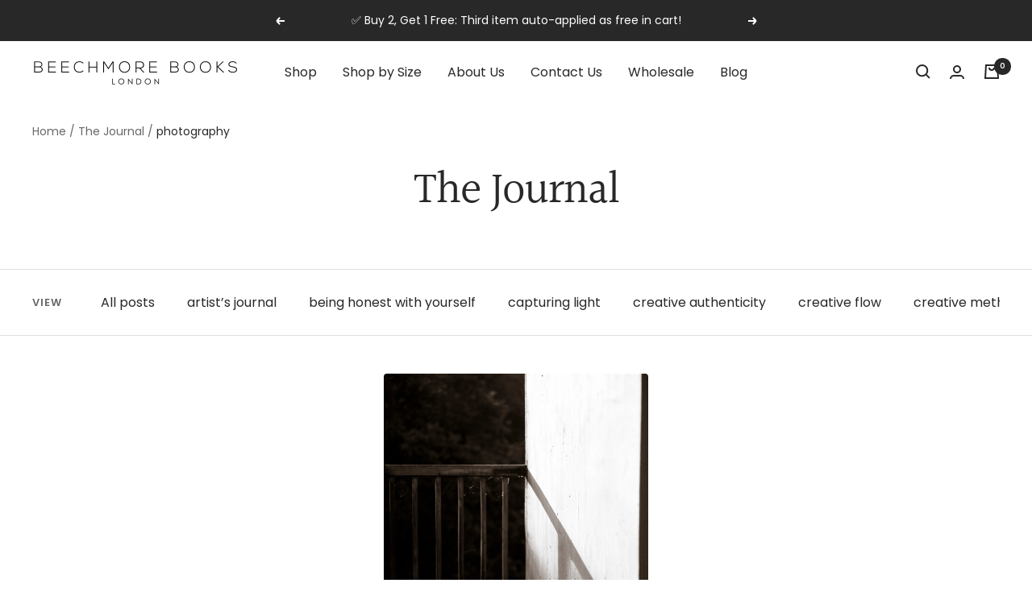

--- FILE ---
content_type: application/javascript
request_url: https://editorify.net/js/iframe.js
body_size: 3443
content:

async function postData(url = '', data) {
    // Default options are marked with *
    const response = await fetch(url, {
        method: 'POST',
        body: data,
    });
    return response.json(); // parses JSON response into native JavaScript objects
}
function drawStars($totalRate, color, starSize) {
    let checked =  Math.floor($totalRate);
    let notCheck = 5 - $totalRate;
    let notChecked = Math.floor(notCheck);
    let halfChecked = Math.ceil(notCheck - notChecked);
    let result = '';
    for (let i = 0; i < checked; i++) {
        result += `<span class="fa fa-star checked editorify-rate-stars" style="padding:unset;font-size:${starSize}px; color:${color}!important"></span>`;
    }
    if (halfChecked) {
        result += `<span class="fa fa-star-half-o checked editorify-rate-stars" style="padding:unset;font-size:${starSize}px;color:${color}!important"></span>`;
    }
    for (let j = 0; j < notChecked; j++) {
        result += `<span class="fa fa-star-o checked editorify-rate-stars " style="font-family: 'FontAwesome';padding:unset;font-size:${starSize}px;color:${color}!important"></span>`;
    }
    return result;
}
function  addStyle(styleSheet){
    var style = document.createElement('style');
    style.type = 'text/css';
    style.id = 'rating-positions';
    style.appendChild(document.createTextNode(styleSheet));
    document.getElementsByTagName('head')[0].appendChild(style);
}
function insertAfter(referenceNode, newNode) {
    referenceNode.parentNode.insertBefore(newNode, referenceNode.nextSibling);
}


window.addEventListener("load",
    function()
    {

        // We check if the code is laoded
        if (document.getElementById('edititorifyReviewsFrameWidget'))
        {
            var element = document.getElementById('edititorifyReviewsFrameWidget').parentElement;

            if (typeof(element.attributes['product-id']) !== "undefined")
            {
                try {
                    addGoogleSnippet(element.attributes['product-id'].nodeValue);
                } catch (e) {
                  console.log(e, 'failed to add snippet')
                }
            }
        }
    }
);


window.addEventListener('load', function() 
{
    console.log("Editorify load Script");

    if(window.location.href.indexOf('hotluxedeals')>-1 && document.querySelector('.editorify-reviews-count-new') && parseInt($(window).width())<769){
        insertAfter(document.querySelector('.medium--hide.large--hide .product-single__title'),document.querySelector('.editorify-reviews-count-new'))
    }
    sendPageEvents('page_view')
    setTimeout(function () {
        if(document.querySelectorAll('.editorify-rating').length || document.querySelectorAll('li.snize-product').length || document.querySelectorAll('h3[data-pf-type="ProductTitle"]').length || document.querySelectorAll('.grid__item .card__heading.h5').length){
            let rateElements = document.querySelectorAll('.editorify-rating');
            if(!rateElements.length && document.querySelectorAll('.grid__item .card__heading.h5').length){
                rateElements = document.querySelectorAll('.grid__item .card__heading.h5')
            }else if(window.location.href.indexOf('onthemove') < 0 && !rateElements.length && document.querySelectorAll('h3[data-pf-type="ProductTitle"]').length){
                rateElements = document.querySelectorAll('h3[data-pf-type="ProductTitle"]')
            }else if(!rateElements.length && document.querySelectorAll('.snize-product').length){
                rateElements = document.querySelectorAll('.snize-product')
            }
            let ids = [];
            for (let i =0; i< rateElements.length; i++){
                let id = rateElements[i].getAttribute('data-id')

                if(!id && rateElements[i].getAttribute('data-product-id')){
                    id = rateElements[i].getAttribute('data-product-id')
                }else if(!id){
                    let elemId = rateElements[i].getAttribute('id')
                    if(elemId){
                        elemId = elemId.split('-')
                        id = elemId[elemId.length -1]
                    }
                }
                ids.push(id)
            }
            console.log(ids)
            let storeName = Shopify.shop
            var form_data = new FormData();
            form_data.append('storeName',storeName)
            form_data.append('product_ids',ids)
            postData('https://apps.editorify.com/review/get-review-data', form_data)
                .then(data => {
                    var color = data.color;
                    var rateText = data.rateTitle
                    var rateText = data.rateTitle
                    var starSize = data.star_size
                    var styleSheet  = data.styleSheet;
                    var keep_rating = data.keep_rating

                    if (window.location.href.indexOf('petsparade.co') >= 0)
                    {
                        styleSheet += '.editorify-rating { margin-top: 0 !important; margin-bottom: 5px !important; }'
                    }

                    addStyle(styleSheet)

                    var reviewsData = data.result;
                    if(reviewsData){
                        if(reviewsData.enabled){
                            for (let i =0; i< rateElements.length; i++){
                                let id = rateElements[i].getAttribute('data-id')
                                if(!id && rateElements[i].getAttribute('data-product-id')){
                                    id = rateElements[i].getAttribute('data-product-id')
                                }else if(!id){
                                    let elemId = rateElements[i].getAttribute('id')
                                    if(elemId){
                                        elemId = elemId.split('-')
                                        id = elemId[elemId.length -1]
                                    }
                                }
                                if(reviewsData[id]){
                                    var avgRate = reviewsData[id][0];
                                    var ReviewsCount =  reviewsData[id][1];
                                    let ratingContent = '<div style="display: inline-block"><div style="display: flex">'+drawStars(avgRate,color,starSize) +'</div></div> <div style="display: inline-block"> '+ (ReviewsCount > 1 ? ReviewsCount+rateText:+ReviewsCount+rateText)+'</div>'
                                    if(keep_rating){
                                        ratingContent = drawStars(avgRate,color,starSize);
                                    }

                                    if(!rateElements[i].querySelector('.editorify-rating')){
                                        if(rateElements[i].querySelector('.snize-title')){
                                            rateElements[i].innerHTML = rateElements[i].innerHTML +`<div class="editorify-rating" style="display: block">${ratingContent}</div>`
                                        }else if(rateElements[i].getAttribute('data-product-type') == 'title'){
                                            rateElements[i].innerHTML = rateElements[i].innerHTML +`<div class="editorify-rating" style="display: block">${ratingContent}</div>`
                                        }else{
                                            rateElements[i].innerHTML = rateElements[i].innerHTML +`<div class="editorify-rating" style="display: block">${ratingContent}</div>`

                                        }
                                    }

                                }

                            }
                        }
                    }
                });
        }
        else if(document.querySelectorAll('.pr_grid_item').length && !document.querySelectorAll('.editorify-rating').length){
            let rateElements = document.querySelectorAll('.pr_grid_item');
            let ids = [];
            for (let i =0; i< rateElements.length; i++){
                let id = rateElements[i].getAttribute('data-usf-pid')
                ids.push(id)
            }
            console.log(ids)
            let storeName = Shopify.shop
            var form_data = new FormData();
            form_data.append('storeName',storeName)
            form_data.append('product_ids',ids)
            postData('https://apps.editorify.com/review/get-review-data', form_data)
                .then(data => {
                    var color = data.color;
                    var rateText = data.rateTitle
                    var rateText = data.rateTitle
                    var starSize = data.star_size
                    var styleSheet  = data.styleSheet;
                    var keep_rating = data.keep_rating

                    if (window.location.href.indexOf('petsparade.co') >= 0)
                    {
                        styleSheet += '.editorify-rating { margin-top: 0 !important; margin-bottom: 5px !important; }'
                    }

                    addStyle(styleSheet)
                    var reviewsData = data.result;
                    if(reviewsData){
                        if(reviewsData.enabled){
                            for (let i =0; i< rateElements.length; i++){
                                let id = rateElements[i].getAttribute('data-usf-pid')

                                if(reviewsData[id]){
                                    var avgRate = reviewsData[id][0];
                                    var ReviewsCount =  reviewsData[id][1];
                                    let ratingContent = '<div style="display: inline-block"><div style="display: flex">'+drawStars(avgRate,color,starSize) +'</div></div> <div style="display: inline-block"> '+ (ReviewsCount > 1 ? ReviewsCount+rateText:+ReviewsCount+rateText)+'</div>'
                                    if(keep_rating){
                                        ratingContent = drawStars(avgRate,color,starSize);
                                    }

                                    if(!rateElements[i].querySelector('.editorify-rating')){
                                        if(rateElements[i].querySelector('.product-title')){
                                            rateElements[i].querySelector('.product-title').innerHTML = rateElements[i].querySelector('.product-title').innerHTML +`<div class="editorify-rating" style="display: block">${ratingContent}</div>`
                                        }
                                    }

                                }

                            }
                        }
                    }
                });
        }

    },1000)
    if(window.location.href.indexOf('rugbranch') > -1){
        window.addEventListener('click', function() {
            setTimeout(function () {
                if(document.querySelectorAll('.pr_grid_item').length){
                    console.log('dedwedwedwed')
                    let rateElements = document.querySelectorAll('.pr_grid_item');
                    let ids = [];
                    for (let i =0; i< rateElements.length; i++){
                        let id = rateElements[i].getAttribute('data-usf-pid')
                        ids.push(id)
                    }
                    console.log(ids)
                    let storeName = Shopify.shop
                    var form_data = new FormData();
                    form_data.append('storeName',storeName)
                    form_data.append('product_ids',ids)
                    postData('https://apps.editorify.com/review/get-review-data', form_data)
                        .then(data => {
                            var color = data.color;
                            var rateText = data.rateTitle
                            var rateText = data.rateTitle
                            var starSize = data.star_size
                            var styleSheet  = data.styleSheet;
                            var keep_rating = data.keep_rating

                            if (window.location.href.indexOf('petsparade.co') >= 0)
                            {
                                styleSheet += '.editorify-rating { margin-top: 0 !important; margin-bottom: 5px !important; }'
                            }

                            addStyle(styleSheet)
                            var reviewsData = data.result;
                            if(reviewsData){
                                if(reviewsData.enabled){
                                    for (let i =0; i< rateElements.length; i++){
                                        let id = rateElements[i].getAttribute('data-usf-pid')

                                        if(reviewsData[id]){
                                            var avgRate = reviewsData[id][0];
                                            var ReviewsCount =  reviewsData[id][1];
                                            let ratingContent = '<div style="display: inline-block"><div style="display: flex">'+drawStars(avgRate,color,starSize) +'</div></div> <div style="display: inline-block"> '+ (ReviewsCount > 1 ? ReviewsCount+rateText:+ReviewsCount+rateText)+'</div>'
                                            if(keep_rating){
                                                ratingContent = drawStars(avgRate,color,starSize);
                                            }

                                            if(!rateElements[i].querySelector('.editorify-rating')){
                                                if(rateElements[i].querySelector('.product-title')){
                                                    rateElements[i].querySelector('.product-title').innerHTML = rateElements[i].querySelector('.product-title').innerHTML +`<div class="editorify-rating" style="display: block">${ratingContent}</div>`
                                                }
                                            }

                                        }

                                    }
                                }
                            }
                        });
                }

            },2000)
        })

    }
});
window.addEventListener('message', function(e) {
    let message = e.data;
    console.log(message)

    if (window.location.href.indexOf('weinpicker.de') >= 0)
    {
        styleSheet = '.fa-search:before { content: "\\e800"; } .fa-user:before { content: "\\e801"; } .fa-minus:before { content: "\\e803"; } .fa-plus:before { content: "\\e804"; }';
        addStyle(styleSheet);
    }

    if (window.location.href.indexOf('#reviewrequest') >= 0)
    {
        if (document.querySelector(".editorify-form-dialog #edititorifyReviewsFrameWidget").getAttribute('data-src') && !document.querySelector(".editorify-form-dialog #edititorifyReviewsFrameWidget").getAttribute('src'))
        {
            document.querySelector(".editorify-form-dialog #edititorifyReviewsFrameWidget").setAttribute('src', document.querySelector(".editorify-form-dialog #edititorifyReviewsFrameWidget").getAttribute('data-src'));
        }
    }

    if(message.hasOwnProperty('reviewRequest')){
        window.scrollTo({
            top: document.querySelector('.edititorifyReviewsFrame').offsetTop,
            behavior: "smooth"
        });
    }
    if(message.hasOwnProperty('message') && message.message == 'redirect-product'){
       window.open(message.link)
    }
    if(message.hasOwnProperty('show_modal')){
        document.querySelector('.editorify-form-dialog').style.display = 'block';
        let formFrame = document.querySelector('.edititorifyReviewsFormFrame')
        let formSrc = formFrame.getAttribute('data-src');
        formFrame.setAttribute('src', formSrc || '');
    }
    if(message.hasOwnProperty('close_modal')){
        if(document.querySelector('.editorify-form-dialog')) {
            document.querySelector('.editorify-form-dialog').style.display = 'none';
        }
    }
    if(document.querySelector('.editorify-reviews-count-new .rating-text')){
        document.querySelector('.editorify-reviews-count-new .rating-text').addEventListener('click' , function () {
            if(window.location.href.indexOf('paiwellness')>-1){
                document.querySelector('a[href="#tabs-61"]').click()
                window.scrollTo({
                    top: 1300,
                    behavior: "smooth"
                });
            }
        })
    }
})
document.addEventListener('click', function(e) {
    sendPageEvents('page_click')
})
function sendPageEvents(event) 
{
    console.log("Editorify Statistics Disabled");
    return true;
    var form_data = new FormData();
    form_data.append('page_type',meta.page.pageType)
    form_data.append('page_link',window.location.href.split('?')[0])
    form_data.append('page_type',meta.page.pageType)
    form_data.append('store_name',Shopify.shop)
    form_data.append('event',event)
    postData('https://apps.editorify.com/site/user-statistics', form_data)
        .then(data => {
    })
}

function addGoogleSnippet(product_id)
{
    postData('https://apps.editorify.com/review/get-schema-info?store_name='+Shopify.shop+'&product_id='+product_id, new FormData)
    .then(result => 
    {
        if(result && result.success)
        {
            let aggregateRating  = {
                "@type":"AggregateRating",
                ratingValue:result.total_rate,
                ratingCount:result.reviewsCount,
                "reviewCount":result.reviewsCount,
            }

            if ($('script[type="application/ld+json"]').length > 0)
            {
                $('script[type="application/ld+json"]').each(function()
                {
                    if($(this).text().indexOf('"@type": "Product"') > -1)
                    {
                        var schemaScript = JSON.parse($(this).text());

                        if (schemaScript)
                        {
                            schemaScript.aggregateRating = aggregateRating;
                            $(this).text(JSON.stringify(schemaScript));
                        }

                        return false;
                    }

                });
            }
        }
    })
}

--- FILE ---
content_type: text/javascript
request_url: https://beechmorebooks.com/cdn/shop/t/41/assets/custom.js?v=167639537848865775061712131439
body_size: -739
content:
//# sourceMappingURL=/cdn/shop/t/41/assets/custom.js.map?v=167639537848865775061712131439


--- FILE ---
content_type: text/javascript
request_url: https://cdn.shopify.com/extensions/019bb5f9-b8bf-738e-961b-29105baac273/estimator-117/assets/estimator.js
body_size: 42682
content:
function _0xfee8(){var _0x2af406=['ly:\x20inheri','iUwgv','ZsKFL','hzIrZ','OTIdG','thin&nbsp;','ify.com/or','gsdNG','{countdown','isTomorrow','jKMXh','QdrLz','ing.</span','jMeHy','rit;\x22>{{co','esSOr','hour(s)','Dostava\x20do','margin:\x2010','en-US','index','thin</span','or-message','tav\x20tarnea','homme','XkDrI','vendor','_min}}</st','wrNMk','an></span>',';path=/','>-\x20Get\x20it\x20','mNqKW','hod','re\x20command','yle=\x22backg','d\x20duties\x20i','timezone','MuExX','ShNYF','e</span></',',\x20helvetic','color:\x20#31','1.0','qDpUj','pdabw','nYJqq','x;\x22>📦Eelda','jhFoc','gs.enable','qZXCR','PYtDJ','Stunde','te}}.\x20Orde','welers.mys','UflTG','bsp;</div>','}\x20in\x20{{del','nTHyP','=\x22backgrou','getTime','PozFE','>{{countdo','McEzS','LnEPM','tdown}}</s','tyle=\x22back','qLocu','msbTX','in:\x2010px\x200','border:\x201p','trong>{{de','cc;padding','UubUb','KXWUS','DOWrG','title','strong>{{c','hAtvl','ng>\x20and\x20<s','userTimezo','add\x27]','kfVwN','\x20text-alig','rong><u>av','sekunda','strong>{{d','>{{deliver','LulYv','ont-weight','system,\x20Bl','take\x20<stro','aAbvw','conds','heziF','s\x20Delivery','livery,\x20or','matches','ont,\x20\x27Sego','deliveryDa','iKedf',';padding:\x20','VXmki','isArray','an></div>','seconds','r:\x20#d9edf7','OVdbv','><strong>&','>.\x20Order\x20d','body','replace','n>&nbsp;</','Cjnlc','NXDEw','n,\x20Ubuntu,','zTikh','ESNnK','\x20style=\x22pa','}\x20</strong','click','tre\x20le\x20<st','delivery\x20b','ast\x20dispat','&nbsp;</st','Plex\x20Sans\x27',':\x20#000000;','tRlZs','WWImt','kout','14px;\x22><st','trong>\x20Bes','eld]','elAsE','e=\x22color:\x20','one;','/cart/add','hWoYs','getHours','span></spa','yle=\x22paddi','keaXG','very_date}','ght:\x2020px;','PhLdc','EMcnX','PotBr','e\x20{{countd','patch_date','ajGnb','</strong>\x20','Our\x20master','2d;\x22><span','lor:\x20#d6e9','t:\x20bold;pa','mcnmG','v><div\x20sty','wPCGY','ALoxw','REGgQ','eSJzU','FszZF','zLUPx','FBBfC','\x20dernier\x20e','wTXhe',';\x20Ajoutez\x20',';border-co','hasOwnProp','=\x22font-fam','pybLH','warn','bled','\x20Livraison','okmUy','ptions','#estimator','wIhsf','has','qKHRs','TCgUO','Heute','closest','kojrl','and','oday\x20and\x20r','olor:\x20#e03','sser\x20votre','stringify','ght:\x20norma','e:\x2014px;\x22>','startTime','estimator','5\x20à\x209\x20jour','asDDV','le=\x22paddin','short','val\x20by\x20{{d',':\x2010px\x200px','tKiUb','CklKa','error','ng>.</span','cbuVu',':\x20\x27IBM\x20Ple','yRange','1a55f9-2.m','apply','setTime','ns\x27,\x20\x27Helv','BVYLC','qWGnT','>Livraison','kdPus','next\x20<stro','VybmS','assign','globoSwatc','locale','KJLVI','language.t','QbNoT','xiNZB','emFont,\x20\x27S','lor:\x20#ebcc','getDay','kyOQC','nmTva','lSzmZ','\x20innerhalb','nTIqT',',\x20sans-ser','jutri',';\x20margin:\x20','QZJAL','span>.&nbs','ng>.</div>','in:\x2020px\x200','tsXsc','shop','\x20estimée\x20l','MLhNY','te}}','xDHoP','EbuLX','>-\x20Taxes\x20a','4442;backg','eProductsD','Sekunde(n)','includes','r\x20dispatch','x;\x22>🚛\x20Esti','\x20font-weig','xHpZy','GNSUj','perties[','g>{{dispat','higor','\x20vahemikus','OdRmj','es[','pXhQC','OYZmq','ItCxI','document','hNhWl','\x205-9\x20busin','tGWsm','udaao','</span></s','soldout-me','rit;\x20font-','OZoVC','px\x200px;\x20fo','</strong>p','px;\x20color:','family:\x20IB','4px;\x20line-','bPrRl',';\x20line-hei','px;\x20font-w','e}}&nbsp;<','KuakQ','by&nbsp;{{','ZazVJ','ight:\x20400;','ZWjhm','ryDate','join','2px;\x22>{{co','down}}\x20</s','HkDmy','px;\x22>Deliv','fetch','pan><span\x20','\x200px;\x20marg','ng>2-3\x20wee','onfig','cljRF','size:\x2014px','Livraison\x20','hviNK','yEkaf','Delivery,\x20','gin:\x2010px\x20','khoHA','AZNeJ','div>','rrideApply','messageMet','nt-weight:','ize:\x2026px;','GLPDc','kieDisable','pify.com','><span\x20sty','bb8cfe-76.','Roboto,\x20Ox','{delivery_','wn}}</stro','d’événemen','nittliche\x20','m1rhk8-w8.','irukM','\x20IBM\x20Plex\x20','LKSEh','#ffffff;\x22>','nt]','PMXJU','JNySZ','XjdiO','<br\x20/></sp','isAvailabl','YeAuR','lor:\x20#bce8','DaEpz','x;\x22>📦Tarne','VRTvR','px;\x20margin','n\x20<strong>','xnNDN','&nbsp;</sp','\x22font-size','fOEBP','SoSOY','gBofE','kFfjw','an><span\x20s','xgZbQ','wSUye','10px\x200px;\x20','OoycQ','input[name','HIrMQ','zRJmu','r:\x20#ffffff','DkTHD','lor:\x20#e03e','browserCoo','\x20and&nbsp;','HFxHp','eight:\x20nor','x;\x22><div\x20s','\x20the\x20price','before','anagement','\x22backgroun','(prefers-c','Rmxtu','YEiiR','glMyD','25861UWLowj','ith\x20Expres','\x20<span\x20sty','2px;','match','</span><sp','defineProp','split','append','ryMinDate','</span><st','rif;\x22>🚛\x20De','2120265OgFsNP','nbsp;<span','HYIzE','d\x20am\x20selbe','uvent\x20s’ap','by&nbsp;</','a8d657.mys','div','ch_date}}&','get','n\x20style=\x22f','omme\x20lors\x20','=\x22padding:','ring','-radius:\x204','livery\x20bet','g></div>','by\x20<strong','color:\x20#8a','pan></p>','eFHfC','tyle=\x22padd','\x20estimée\x20d','r:\x20#e03e2d','erit;\x20font','c6;padding','nbsp;</str','\x20délai\x20de\x20','parse','NqpAH','kSiKp','aTRYd','DcKrA','zaSyZ','maWgG',':\x2012px;\x20fo','r\x20within\x20t','hOptionInt',':\x20#ffffff;','qvHWN','x;\x20font-fa','XqkHr','rong>\x20for\x20','e=\x22id\x22]','qrknP','Express\x20De','giKPo','uct','cartTitle','ssage','vPDTN','n^=\x27/cart/','x;\x22><span\x20','RfaeG','tart','LBEGE','8751948CFKMSQ','Estimator-','indexOf','=\x22font-siz','YbKto','2px;\x22>{{de','oversoldPr','tdown}},</','group','textarea','camelized','minutes','\x20Sans\x27,\x20\x27H','/span><spa','ODbzK','dcqSd','in&nbsp;</','ItOXn','_min}}<str','nditions.<','beforebegi','sunsetting','-weight:\x20n','down}}</sp','ckjAA','setDate','ScrFO','s=\x22estimat','HXGyf','fromCharCo','font-size:','167528TYQVVs','sYgAp','aFGvT','e_max}}\x20</','size:\x2012px','replaceAll','20px;\x22><sp','within&nbs','lsnkL','rong><span','LdLIc','tQWho','myYEp','LpSGp','NsqTh','mfuRV','<span\x20clas','forDZ','ngs','dan','le=\x22font-f','insertAdja','erty','prepend','\x200px;\x20font','-embed-blo','px;\x22>-\x20Get','n>Certaine','-message-c','BavYF','ibilité&nb','TdDwF',';\x20font-wei','the-wasabi','>🚛\x20</span>','strong>\x20if','message','BZaCA','FDMxp','{dispatch_','date}}</st','EgKKc','Sotfc','12px;\x22>wit','Vxslj','svLYP','s,\x20sans-se','span><stro','HZneC','URL','</strong>,','VWRur',';\x22>Order\x20t','ery_date_m','ject]','\x20von\x20<stro','ily:\x20\x27IBM\x20','appDisable','va\x20do\x20<str','}}<strong>','e=\x22font-fa','fff;\x22>with','/span></sp','ze:\x2012px;\x20','CYZAV','tliche\x20Lie','reduce','ts\x20promoti','CJfnJ',';\x20text-ali','mSfnI','mily:\x20inhe','VOpqm','e_max}}.','ARTZR','items[','it;\x20font-w','MTgzg','&gt;','config','eOffset','messages','{{hours}}','log','inventoryM','uCscM','AeXyE','XrXDY','cnppN','lnTre','wYvTF','}\x20et\x20{{del','AdEJn','a,\x20sans-se','color:\x20#a9','boolean','pageType','OXuxp','}}.</stron','ress\x20Deliv','OverrideSe','&lt;','ties\x20inclu','very_date_','FpXrb','\x20name=\x22pro','dié.\x20Proch','xdLXj','px;\x20line-h','AgeJf','s).</div>','iv><div\x20st','\x2014px;\x20lin','oWGSq','value','\x20le\x20<stron','\x2020px;\x22><d','ansparent;','/cart/add\x27','omotionnel','XyvWc','carrollsje','YGtMA','RXgwV','g>{{delive','MxKpp','x\x20Sans\x27,\x20s','h:i:s\x20a','date}}&nbs','Uxagy',',\x20\x27Open\x20Sa','remove','ZXDvx','}}</strong','estimatorP','ura','umDdA','det\x20am\x20<st','TKHoW','<div\x20style','weight:\x2060','language','string',']\x22]','ulBeP','bsp;{{coun','ry_date_mi','span\x20style','dispatch','nherit;\x22>w','avant\x20<str','pe=radio]','n><strong\x20','family:\x20in','>RUPTURE\x20D','e:\x20dark)','OGajk','tund(i)','iperbimbo.','format','dding:\x200px','ong>{{deli','</strong><','vendorSett','ery\x20betwee','isabled',';\x22>,\x20</spa','t\x20by\x20{{del','chDate','dispatch.w','strong><sp','r:\x20#dff0d8','Bgvnf','nFUtz','n}}</span>','g><span\x20st','\x20style=\x22fo','ground-col','prototype','dXLaR','Nlpmv','product','oxVDY','e\x20durchsch','.</span></','tu,\x20Cantar','CslLU','cloneNode','VryKV','tUnZZ','s\x20exceptio','h:i:s\x20A','utOfStock','SGfyg','Aidrr','t-size:\x2012','hyOco','eXQev','sPVWM','ime\x20is\x20app','RnDef','g:\x200px;\x20ma','rrideError','24GXHDMQ','dulDc','toUpperCas','ZuhZj','ochaines\x20<','\x20order\x20wit','hours','dateRange','shopify.co','trim','GBDdk','ans\x20les\x20<s','tyle=\x22font','PHAcW','toLocaleSt','#31708f','#2dc26b;\x22>','color:\x20','-size:\x2015p','ithin\x20the\x20','language.a','\x22font-fami','ween\x20<stro','XaXZG','\x2010px;\x20mar','MKcQF','div><div\x20s','gIaMt','\x20Estimated','GKvIW','rrideDisab','-\x20Taxes\x20an','isTodayTra','elivery,\x20o','-apple-sys','mated\x20arri','den\x20op\x20<st','n}}</stron','elivery_da','qRSlS','myshopify.','jObdd','ckTemplate','BcNym','aSqtu','qZPiC','\x20commande.','e}}</stron','order\x20with','searchPara','te_max}}.','danes','\x20date\x20betw','ily:\x20arial','y_date}}</','der-delive','long','e-height:\x20','minuta','MNlHz','PVfAP','\x20font-size','properties','r:\x20#000000','fMwzK','päev(a)','\x20price.</s','jlYgD','bcoWD','floor','/span></p>','olor-schem','pLzUc','sekund(it)','hQEmy','rce=consol','pPqPJ','708f;backg','2px;\x22>-\x20Ta','MKiEl','eatureProd','nISuy','n:\x20center;','LWcNi','ily:\x20Alber','tor','BKVlN','BOAlH','2022/02/22','perfood.my','RDton','TLhwq','eptions\x20pe','f8f8f8;\x22>&','com','#bfedd2;\x22>','IbUIU','ply','WTrpC','NRhLj','d\x20Delivery','ng>{{dispa','quantity','IisZw','an></div><','very\x20betwe','tch.</div>','ne-height:','ewsGc','test','inherit;\x20f','Lieferzeit','tjsTp','\x22>with\x20Exp',';\x20font-fam',';</div>','>\x20pour\x20tou','ing:\x200px;\x20','2bd9cc.mys','fJtOi','\x20within&nb','performanc','for\x20fast\x20d','\x20inherit;\x20','zMRbD','roof.mysho','add\x22]\x20[nam','olor:\x20#e9e','DateTimeFo','täna','ilHac','nfeEk','sCoiX','eue\x27,\x20sans','push','mjAjw','will\x20handc','[name=id],','_max}}.','r\x20vérifier','normal;\x20fo','yle=\x22color',':\x2020px;\x22><','ans\x20les\x20pr','VgyBr','DpUzU','alwca','entre','afterbegin','bugkX','\x20sur\x20comma','KpFWg',';\x22>⛟</span','expires=','JCNFj','y_date_max','itVGG','rgin:\x2010px','ly:\x20Albert','r\x20within</','qWYSF','vjmse','sp;<strong',';\x22><strong','n></span><',':\x20normal;\x20','gyZxn','onPriority','in}}</stro','urlChange','BnEfI','\x202px;','estimator-','padding:\x200','nJRBm','vAuXx','\x20finale,\x20v','_date_max}','XaJWS','iv>','YBpvm','firstChild','div></div>','or:\x20#f7f7f','xes\x20and\x20du','charCodeAt','RsyHn','groupEnd','setAttribu','bMWFB','\x20Date:\x20EOD','sp;</span>','iuZkS','demain','></span></','uties\x20incl','lApQb','lors\x20d’évé','0px;\x20margi','minDelayDa','dateLocale','rmat','XSngc','livery_dat','kjJPA','helper','bsp;<stron','ays.myshop','%cEstimate','YagWi','bleProduct','er\x20(comme\x20','vendorOver','resolvedOp','/strong>{{','xTVAJ',':\x20inherit;','alan-richa','ICDzz','yLxQW','%cScript\x20L','substring','callingshe','4px;\x22>🚛\x20Th','GKOzL','rrideSetti','afterend','kmTyg','de\x20passée\x20','le:<span\x20s','ine-height','tyle=\x22colo','q1fipc-xn.','kpons','size:\x2026px','ns\x20peuvent','QOvwq','gBOFz','njXNt','oXJBY','ess\x20days.<','with\x20Expre','isOverride','RtNdx','centHTML','it;\x22>with\x20','\x20Seconds\x20(','lectedVari','srXiw','{{minutes}','ch.</div>','weight:\x20no','\x22>\x20pour\x20le','e\x20price.</','4|1|3|2|0','nqtzT','ery_date}}','n\x20the\x20pric','pSDsF','Otmvu','FWTng','ax}}</stro','createElem','RqicC','\x22>-\x20Taxes\x20','holidays','VnEGD','if;\x20font-s','n</span>&n','iSFTc','ECYww','fy.com','sKrbC','isOutOfSto','Loaded','r:\x20#fcf8e3','rrJZa','nNJDn','OOGwq','h:i\x20A','e2d;\x20font-','riant','roximately','6px;\x22>.</s','eceive\x20you','MLrQT','Numrb','ong>&nbsp;','e_min}}&nb','x}}</stron','{{seconds}','}}</span><','vraison\x20en','lock;','fsIQM','kieEnable','yPDUR','fzXGh','xyUWc','object','x;\x22>&nbsp;','s-serif;\x20f','LWQgq','beforeend','continue','WynES','twa\x205-9\x20We','enable','.estimator','ize:\x2014px;','erit;\x22>-\x20T','x;\x22>🚛\x20Deli','-serif;\x22><','morgen','#a94442','\x22></div>','vnEdc','tmqqE','570yyUumB','ebhUe','Tzqiy','AqFeo','xxIdL','gAdzV','map','.globo-swa','raft\x20your\x20','own}},\x20{{d','MFTzd','dding:\x205px','é\x20le\x20<stro','ant\x20de</u>','settings','5724;font-','inkMacSyst','-height:\x202','clear','ICvFh','ant.id','tXjrS','round-colo','iploo','oSdap','our\x20une\x20ex','length','eight:\x2020p','untdown}}\x20','ute\x20comman','otlAS','herit;\x22>wi','yHsrC','lkpXQ','\x20beträgt\x20e','Voraussich','tusMT;\x20fon','tellen\x20Sie','erval','MGrje','ong>{{coun','{{hours}}\x20','_date_min}','}\x20kuni\x20{{d','rideSettin','xYssx','\x20style=\x22co','amily:\x20and','toUTCStrin','kcXnS','oto,\x20Oxyge','iv\x20style=\x22','ntdown}}</','ountdown}}','g>\x20pour\x20to','tch_date}}','>{{dispatc',':\x200px;\x20mar','\x20.single-o','selectedVa','-color:\x20#c','der\x20within','cLPGo',';\x22>{{count','rmal;\x20font','lor:\x20#faeb','he\x20<strong','-message--','l,\x20d.\x20F','ont-size:\x20','uqRVB','kwxBm','VhvRj','pédition\x20l','day(s)','heure(s)','timing','font-famil','nde\x20specia','<strong>av','tem,\x20Blink','2|4|0|5|1|','olor:\x20#fff','y:\x20inherit','gTjcG','laCcS','\x20within\x20th','t;\x20font-si','\x2014px;\x22><s','XMLHttpReq','round','oaQOw','Und','display:\x20b','second','nextSiblin','H:i:s','pop','strong>&nb','estimatorS','e:\x2012px;\x22>',':\x2020px;\x22>🚛','EESom','ector','ong>.\x20Orde','luded\x20in\x20t','/strong></','e:\x2014px;\x20l','{{countdow','\x20day\x20shipp','strong>\x20pa','settingPay','492f37-ad.','RkEVY','pwcDC','xsWSc','n></div><d','M\x20Plex\x20San','n>{{delive','MLDivEleme','x;\x20line-he','ZGxzb','rif;\x22><spa','n$=\x22/cart/','forEach','border-rad','/div>','\x20journée.\x20','RGeep','yGKha','LyzSl','max}}</str','}\x20{{second','ition\x20dans','VFbTv','{{days}}','mikus','htliche\x20Li','écrire\x20pou','ition','2804JvDoCy','date','hJDBk','jHCEh','ispatch_da','cts','gUgMo','variants','line-heigh','ep.myshopi','info','smsEP','vlAni','th\x20Express','uWZEt','bfedd2;\x22>💍','1b4eee-2.m','call','etween','TEUha','ysibS','e03e2d;\x20fo','n><span\x20st','included\x20i','UhWeF','n}},</stro','e\x20price</s','add','ywyJx','today','getDate','ns-serif;\x20','tnoUb','delivery_d','GuVAm','y\x20between\x20','nherit;\x20fo','trong>\x20{{d','AcsMd','Kiapk','dorSetting','ad4de;','bfsAp','globalOver','collection','torAll','/strong><s','ithin</spa','le=\x22font-s','g>\x20et\x20le&n','bIChK','\x20it\x20by&nbs','UBTae','DRBCG','n:\x2010px\x200p','product.es','<p><span\x20s','e\x20passée\x20d','t-size:\x2014','/apps.shop','toLocaleDa','yaEyK','messageEle','ed?utm_sou','lBSMc','OiqTQ','y_date_min','gCLFS','pwlxx','rm.myshopi','aujourd\x27hu','\x20MilliSeco','x\x200px;\x20fon','nements\x20pr','Lnscu','eQrcs','contents','display:\x20n','t:\x2020px;\x22>','getMillise','t-detail\x20[','VSqok','xZWrA','div\x20style=','fkWuC','oZvSB','led','kiXAv','ountdown','ferung','te}}.</str','px;\x22>&nbsp','HvWhs','amily:\x20inh','ra\x20préparé','bDPZQ','CEWUT','sAOwn','ion-globo\x22','color:\x20#15','mVJYq','IIfVe','\x20Express\x20D','press\x20Deli','sp;</stron','nUAtC','uvwnF','oductsDisa','e\x20average\x20','oaded\x20-\x20','pliquer\x20(c','tLTWj','\x20style=\x22ba','USJMj','CiYJj','items','VUCmO','gtXCh','hPEVI','sAVtd','ispatch.</','minute(s)','ound-color','#212b36;ba','NfHrw','trong>{{co','PcYmy','elvetica\x20N','FbUAo','</strong>.','pOBpP','cartDescri','rif;\x22>🚛\x20Li','AAFlc','variantSel','TMJsS','\x20it\x20by\x20<sp','wmgCG','TIbWT','pan\x20style=','asyTL','>🚛\x20Estimat','nt-family:','App','uded\x20in\x20th','UTrDA','ery,\x20order','qVkWm','isUnavaila','eight:\x20400','OverrideAp','GaBXx','day','val\x20by\x20<st','\x20font-fami','cookieEnab','entre\x20le','prijzensto','kZfpp','hopify.com','kuni\x20<stro','textConten','GgxkS','sable','\x22>{{countd','xdLBg','ilabilityO','nWtGG','>\x20and\x20<str','jour(s)','span>\x20and\x20','zNBWB','ispatch\x20wi','Sans\x27,\x20san','rideApply','qZkuW','t-size:\x2015','\x20delivery\x20','name^=\x22opt','JOaMH','ong>\x20and\x20<','erit;\x22>in\x20','H:i','yfYev','ze:\x2012px;\x22','style','axes\x20and\x20d','thin\x20the\x20<','ate_min}}<','nbsp;</spa','=\x22properti','deny','shopify','QXkRY','RqgkQ','lpZys','XoFCD','navigation','SDpKT','style=\x22fon','519fllrcU','jBaaN','JVxPw','second(s)','fQVDG','instock-me','PPpba','\x0a<div\x20styl','ry,\x20order\x20','LEVvs','pDqnh','xsVNF','product.se','everydaysu','maxDelayDa','SZHxd','f1;padding','pQVfY','PeMHI','herit;\x22>-\x20',':\x20#bfedd2;','workingDay','}</span></','date}}.</s','color:\x20#3c','rktage.</s','auURx','eg\x20<strong','</div><div','unavailabl','2ilNMtD','rMpco','6572f4-2.m','te}}</stro','gkDKn',':\x202px\x205px;','tPpbf','_date}}</s','\x20</strong>',':00','fgIyY','delivery.w','/strong>\x20O','UFAJC','ncluded\x20in','pan></span','\x20{{deliver','appScriptS','MpJOD','wsqYE','zPHVx','time','EfwPm','F\x20d,\x20Y','ell,\x20\x27Open','ont-family','>\x20Delivery','mcBqb','e\x20et\x20il\x20se','insertBefo','wfdxC','AXvSO','e=\x22font-si','-serif;\x22>{','toString','iantId','delivery\x20t','DPSWJ','FYGGI','df1;border','zwluv','RqRRj','][customFi','ZhQZM','LzCYW','g></span><','ffffff;\x22>w','timator','n}}\x20</stro','ivery_date','date_min}}',';\x20font-siz','stener','n\x20style=\x22c','][properti','Tag(e)','font-weigh','PJekA','161vJpdeK','eOutOfStoc','minut(it)','Apply','r\x20order\x20be','livraison\x20','very,\x20orde','}\x20and\x20{{de','rwIgO','mFTlu','GBjWV','HZCBC','s-ltd.mysh','_date}}.</','bvbem','\x27,\x20sans-se','ight:\x2020px','qXcVj','variant','delivery','APgAQ','LQUfm','Nfsrd',':\x2012px;\x20li','untdown}}<','4px;\x22>🚛\x20Di','suTue','constructo','vIgMT','hOption','estimée','load','te\x20command','JLEvc','eWwPS','n></p>','ESmng','mated\x20deli','innerHTML','piece.\x20Del','fast\x20dispa','BczxP','0px;\x20font-','ify.com','olicy','4px;\x22>🚛\x20Le','wMFBm','RKQpo','NJyuG','very\x20<stro','it;\x22>{{cou','fLzJM','nherit;\x22>{','iFvtE','ypBty','></div>','/p>','in\x20the\x20pri','cHVnd','aine\x20expéd','SDSzg','px;\x22>Dosta','0px;\x22><spa','settingsTo','763d;backg','OverrideDi','>&nbsp;</s','inventoryP','ETuFX','rong>{{dis','XoVYh','-size:\x2014p','oMDQY','ng>&nbsp;<','wYfDe','nd\x20duties\x20','7;\x22>Versen','argin:\x2010p','he\x20price.<','countdown}','e\x20business','herit;\x22>,&','rong>Vente','RqGtb','\x20jewelers\x20','MXqVy','QFdrH','ius:\x202px;',',\x20order\x20wi','toFixed','ry_date}}<','_url','/cart/add.','=\x22color:\x20#','WYsqS','send','6d3b;backg','hurUc','y\x20<strong>','y,\x20order\x20w',']:checked','TstAa','>Estimated','{{today_da','\x27ici\x20le\x20<s','timeZone','teString','opify.com','nd-color:\x20','dQRec','cKMue','e=\x22hidden\x22','uwHOR','getFullYea','ings','ht:\x20normal','een\x20<stron','usMT;\x20font','0;padding:','eJJqG','x;\x22>.</spa','[name=id]','ctor,\x20form','\x20#000000;\x22','e:\x2016px;\x22>','Shopify','\x20être\x20expé','fGkUi','295265xtgsdf','Taxes\x20and\x20','itionError','d\x27environ\x20','ken','HOiBK','_date}}',';\x22>with\x20Ex','Y-m-d','matchMedia','<p>Article','ded\x20in\x20the','e\x20<strong>','s.</span><','HvlEB','n>&nbsp;{{','ss\x20Deliver','kHJQw','rif;\x20font-','n\x20Werktag.','s}}','ormal;\x20fon','12px;\x20line','MjksM','el<strong>','XWgwD','hion.mysho','JiRaA','pGRhC','zhmAY','ivery\x20may\x20','viBhu','es][','ans-serif;',':\x2014px;\x22><','-countdown','\x20backgroun','\x20ordered\x20w','\x20journée.&','-size:\x2016p','/strong>y\x20','oNfMt','#8a6d3b','SRMBD','\x20included\x20','gvlvp','down}}</st','t-detail\x20.','x\x20solid\x20tr','gcBhF','ERLSK','getSeconds','\x20normal;\x20f','pcFPm','bulEp','FMPov','aJljU','rd-textile','xDViI','MMRZy','rong>.</sp','pan>&nbsp;','unning...','Kirhu','IuNZq','tch-produc',']\x22\x20value=\x22','y:\x20-apple-','form[actio','qehRI','trong><spa','iKDJn','ption','CgREi','ion8-leakp','ceil','isCollecti','cvbUE','own}}</spa','lid;border','tions','\x22><span\x20st','etvph','UHZvR','\x20ordered\x20b','seconde(s)','DOsFp','ily:\x20inher','currentVar','FBwds','zkDvN','AQQmV','\x20Delivery,','yle=\x22font-','xUKFs','\x20/\x20','oydqX','diJga','trong>für\x20','7;\x22>Expédi','ison\x20entre','rFOeh',']\x20input[ty','ommandez\x20d','E\x20STOCK</s','ble','\x27IBM\x20Plex\x20','change','fore\x20<stro','VIIIG','product.co','\x20et\x20prêt\x20à','charAt','AGNBt','DYOUz','lcgxV','llez\x20nous\x20','EfDUC','ong></div>','<strong>{{','h_date}}</','estimatorF','rwUMK','ckground-c','strong>.</','\x22padding:\x20','ry_date}}&','-company.m','PELhO','ng>for\x20sam','MLSelectEl','VxqLx','type','lQbic','[action^=\x27','fadedfairw','rable\x20même','e\x20UI\x27,\x20Rob','IUgTi','nvoi\x20de\x20la','\x20la\x20dispon','guyzR','ale\x20mono,\x20','nextDispat','motVZ','t-family:\x20','udkTf','nQMeU','<input\x20typ','ate_max}}<','nextDelive','QdtyC','and\x20duties','messageAva','JZAck','-family:\x20i','rong\x20style','ze:\x2014px;\x22','select-opt','hour','xdEIn','VIZTo','eyUjt','{{delivery','px;\x22>Livra','height:\x2020','on\x20<strong','ed\x20deliver','QhtgL','e\x20jour\x20ouv','JTogO','oir\x20les\x20co','nRZyt','tZipj','egoe\x20UI\x27,\x20','7;\x22>Verzon','ry_date_ma','rong>\x20et\x20l','qjhEO','ceci\x20à\x20vot','n}}','getMonth','moyen\x20est\x20','ess\x20Delive','xcGLo','OmFVl','lzgHg','eferung\x20am','tLUtd','/span></di','Trans','ViHqI','mlmQf','</div>','ng>,\x20<stro','omorrow','uUazH','Start','oday','onnels).&n','ong>y\x20el<s','llections','MacSystemF','strong>\x20\x20C','MnLBp','usabT','\x20s’appliqu','px;\x20backgr','RSwYQ','qwhOl','messagePos','erit;\x22>in&','toKzq','YxwjY','ryMaxDate','t:\x20normal;','aWNYa','_max}}','FDPdr','testcookie','HgRTc',';\x20backgrou','t-weight:\x20',':\x2014px;\x20li','}</strong>','UndPK','TvRPW','gjPqY','BXpAk','RPvBM','manual','an\x20style=\x22','aDLqk','Products','</span></d','bAgBn','HPUMn','isCartChec','XEcos','hodError','bkzPD','uSxzS','ng:\x200px;\x20m',';\x22><span\x20s','RXbsO','en\x20<strong','rong>{{del','px;\x20font-f','Estimated\x20','trong>veui','messages.o','ngs.enable','olXXv','YgnOt','EjTfV','[object\x20Ob','getTimezon','ZzToQ','x;\x20font-we','ion','te}}\x20for\x20f','ygen,\x20Ubun','hqZgk','Tarne\x20vahe','561042dRmrKz','ervalCount','<span\x20styl','OWBpY','WSmdH','r:\x20#444444','tqUhb','ce.</span>','\x20by&nbsp;<','r:\x20#f2dede','gn:\x20center','p;</span><','minute','hin&nbsp;<','JlyzP','nt-size:\x201','guLAC','kwtVS','<div\x20class','RNwtK','ry-estimat','LIdnR','mySMn','UlVPl','{{dispatch','minute(n)','xgzIg','h:i\x20a','getMinutes','mal;\x20font-','days','n}}&nbsp;<','product.ve','GgOUY','ipbKu','y_date}}.<','config.ven','lXdvC','j-by-j-fas','parentNode','d-color:\x20#','block','vuRfp','pan></div>','VOiav','ption-sele','e.</span><','NUgQS','isAllProdu','outOfStock','isOversold','GsZvc','lrOkz','gifts.mysh','TRUE','\x2010px;bord','x;\x22>🚛&nbsp','fitMt','substr','ndor','inherit;\x22>','ement]','querySelec','oZPcv','XAJhy','bHVvS','EkCgJ','tRLac','hIpJW','riority','dayRange','herit;\x20fon','naIWF','OGDyH','cookie','REgPl','estimatorC','yvkut','ment','Delivery\x20b','\x22></span>','eJPxP','te_max}}</','ailability','etica\x20Neue','FhNXL','s\x20ouvrable','ate}}<stro','monospace;','e=\x22padding','mFcDW',';\x22>-\x20Get\x20i','gxObm','Axjsh','\x20<strong>{','\x20Sans\x27,\x20sa','Sans,\x20sans','yshopify.c','rong></spa','>Voraussic','t-size:\x2016','rNDkM','tQxfK','l;\x20font-si','mentError','trong></sp','keys','camelize','taines\x20exc','available','vCgUM','tomorrow','d1;padding','bdApx','UiRsA','sNsaM','KmlGk','ybjZN','\x20inherit;\x22','YLKXi','HCOjr','PMIFM','zODyJ','orkingDays','yFgAh','ttings.ena','Mrnjb','duties\x20inc','rideDisabl','ng>{{count','an></p>','axshB','ent','delayDay','er:\x201px\x20so','pXEuz','swayM','KUlQf','PJxEc','wngcg','dBMfq','OqFQG','[object\x20HT','ng>{{deliv','YfIZA','span></div','RpNqR','ettings','addEventLi','ttings','ks</strong','\x20Cantarell','pLuMC','productOve','h\x20Express\x20','.</span>&n','p;{{delive','>with\x20Expr','concat','RTxDH','mTsSq','lXVOS','RPDDF','nds)','\x20-\x20https:/','\x20\x27IBM\x20Plex','uest','\x22>-\x20Get\x20it','\x2020px;\x22><s','span><span','px;color:\x20','ZYrih','YyrUi','ThZHK','AwoeB','EPzbu','WUSWL','snippetErr','Biwyi','</span>Cer','rxWOG','rder\x20withi','JORfZ','min}}</str','den\x20Versan','%cScript\x20R'];_0xfee8=function(){return _0x2af406;};return _0xfee8();}var _0x181d5f=_0x4436;function _0x4436(_0x216815,_0x11a80e){_0x216815=_0x216815-(0x290+0x26fb*-0x1+-0x8*-0x4b1);var _0x2e291f=_0xfee8();var _0x2ecd4a=_0x2e291f[_0x216815];return _0x2ecd4a;}(function(_0x2d4e6f,_0x30e8b9){var _0x468f59=_0x4436,_0x945425=_0x2d4e6f();while(!![]){try{var _0x2da195=parseInt(_0x468f59(0x7c5))/(0x41e+-0x111d+0xd00)*(parseInt(_0x468f59(0x603))/(0x74d+0x78a*0x3+-0x24d*0xd))+parseInt(_0x468f59(0x5e5))/(-0x5e9+0x2380+0xc*-0x277)*(parseInt(_0x468f59(0x51d))/(0x1315*0x1+-0x9*0x3b9+0x2c*0x54))+parseInt(_0x468f59(0x6bd))/(-0x20*0x73+-0xc07+0x1a6c)*(parseInt(_0x468f59(0x353))/(0x121*0x1a+-0xcb6+-0x58a*0x3))+parseInt(_0x468f59(0x63d))/(-0xd7b+0xc81*-0x3+0x3305*0x1)*(parseInt(_0x468f59(0x288))/(-0x7fa+-0x8c9+0x10cb))+-parseInt(_0x468f59(0x231))/(0x1bc7+0x18a5+-0x3463*0x1)+parseInt(_0x468f59(0x491))/(0x1ce+-0x1b65+0x19a1)*(-parseInt(_0x468f59(0x225))/(0x1468*-0x1+0x1ebb+-0xa48))+-parseInt(_0x468f59(0x269))/(-0x2091+-0xad6*0x2+0x3649);if(_0x2da195===_0x30e8b9)break;else _0x945425['push'](_0x945425['shift']());}catch(_0x240e1c){_0x945425['push'](_0x945425['shift']());}}}(_0xfee8,-0x46*-0x619+-0x29a91*0x2+-0x8230d*-0x1),!function(_0x5efb65,_0x4557e6,_0x3bd069){'use strict';var _0x381b71=_0x4436,_0x14e93d={'TdDwF':_0x381b71(0x362),'ulBeP':function(_0x152ee3,_0x4a3a6a){return _0x152ee3==_0x4a3a6a;},'nNJDn':_0x381b71(0x15d),'qehRI':_0x381b71(0x6e7),'sYgAp':function(_0x909350,_0x52b7ed){return _0x909350==_0x52b7ed;},'wmgCG':_0x381b71(0x17b),'PJxEc':_0x381b71(0x48d),'gvlvp':function(_0x22a80f,_0x162b95){return _0x22a80f===_0x162b95;},'iploo':function(_0x53d0a5){return _0x53d0a5();},'RSwYQ':_0x381b71(0x8a9)+_0x381b71(0x3a0)+_0x381b71(0x4a7)+_0x381b71(0x8e9)+_0x381b71(0x159)+_0x381b71(0x200)+_0x381b71(0x5f5)+_0x381b71(0x608)+_0x381b71(0x8c5)+_0x381b71(0x6ed)+_0x381b71(0x2fd)+_0x381b71(0x50e)+_0x381b71(0x694),'KmlGk':_0x381b71(0x243)+_0x381b71(0x69d)+_0x381b71(0x4a7)+_0x381b71(0x466)+_0x381b71(0x159)+_0x381b71(0x4d2)+_0x381b71(0x8c7)+_0x381b71(0x608)+_0x381b71(0x8c5)+_0x381b71(0x6ed)+_0x381b71(0x2fd)+_0x381b71(0x50e)+_0x381b71(0x694),'dulDc':_0x381b71(0x2e6)+_0x381b71(0x1a8)+_0x381b71(0x4a7)+_0x381b71(0x7ce)+_0x381b71(0x159)+_0x381b71(0x192)+_0x381b71(0x835)+_0x381b71(0x608)+_0x381b71(0x8c5)+_0x381b71(0x6ed)+_0x381b71(0x2fd)+_0x381b71(0x50e)+_0x381b71(0x694),'aAbvw':function(_0x2cbe02,_0x38ff83){return _0x2cbe02(_0x38ff83);},'hIpJW':function(_0x5cfc55,_0x2f7a68,_0x2384ad){return _0x5cfc55(_0x2f7a68,_0x2384ad);},'ESmng':_0x381b71(0x580)+_0x381b71(0x4a0)+_0x381b71(0x314)+_0x381b71(0x6b3)+_0x381b71(0x3fe),'hQEmy':function(_0x2b8194,_0x27c2a0){return _0x2b8194===_0x27c2a0;},'axshB':function(_0x1729dd){return _0x1729dd();},'GaBXx':_0x381b71(0x5fd)+_0x381b71(0x67d)+_0x381b71(0x4a7)+_0x381b71(0x333)+_0x381b71(0x159)+_0x381b71(0x14b)+_0x381b71(0x24a)+_0x381b71(0x608)+_0x381b71(0x8c5)+_0x381b71(0x6ed)+_0x381b71(0x2fd)+_0x381b71(0x50e)+_0x381b71(0x694),'gTjcG':function(_0x9fb10,_0x1f9fef){return _0x9fb10/_0x1f9fef;},'eQrcs':function(_0x99e6af,_0x5da4fc){return _0x99e6af-_0x5da4fc;},'bPrRl':_0x381b71(0x87e)+_0x381b71(0x6fb),'uSxzS':_0x381b71(0x7bc)+_0x381b71(0x2be),'yGKha':function(_0x41997f,_0x21a068){return _0x41997f<_0x21a068;},'smsEP':function(_0xa07599,_0x17acdf){return _0xa07599!==_0x17acdf;},'AqFeo':_0x381b71(0x451),'XoVYh':function(_0x284a02,_0x5b72c7){return _0x284a02<=_0x5b72c7;},'tjsTp':function(_0x3de555,_0x24c307){return _0x3de555-_0x24c307;},'xdEIn':function(_0x437baa,_0x528614){return _0x437baa(_0x528614);},'xDHoP':function(_0x35c0fd,_0x542a04){return _0x35c0fd(_0x542a04);},'oNfMt':function(_0x8cb931,_0x2280e8){return _0x8cb931!==_0x2280e8;},'Kiapk':function(_0x4586f7,_0x4ee106){return _0x4586f7(_0x4ee106);},'ZXDvx':function(_0x1d0e97,_0x49f37a){return _0x1d0e97+_0x49f37a;},'KUlQf':function(_0x3e490f,_0x2d3120){return _0x3e490f==_0x2d3120;},'dQRec':_0x381b71(0x316),'wsqYE':function(_0x3aa0c4,_0x442bd5){return _0x3aa0c4==_0x442bd5;},'JVxPw':_0x381b71(0x47e),'VIIIG':function(_0x5428eb,_0x512969){return _0x5428eb===_0x512969;},'EPzbu':function(_0x4a2807,_0x2821f2){return _0x4a2807===_0x2821f2;},'OTIdG':function(_0x5a9310,_0x13e4cd){return _0x5a9310===_0x13e4cd;},'zTikh':function(_0x50f259,_0x6627dd){return _0x50f259==_0x6627dd;},'CJfnJ':_0x381b71(0x2e7),'YagWi':function(_0x407ab8,_0x106076){return _0x407ab8!=_0x106076;},'RqicC':function(_0x40c500,_0x295d4d){return _0x40c500!==_0x295d4d;},'VnEGD':function(_0x54424f,_0x5c4e73){return _0x54424f===_0x5c4e73;},'kjJPA':function(_0x256ef5,_0x1f920a){return _0x256ef5(_0x1f920a);},'yfYev':_0x381b71(0x853)+_0x381b71(0x73f)+_0x381b71(0x802),'FbUAo':_0x381b71(0x853)+_0x381b71(0x508)+_0x381b71(0x1f9),'IIfVe':function(_0x293d3d,_0x495dfc){return _0x293d3d instanceof _0x495dfc;},'gtXCh':function(_0x5eccf,_0x4153b2){return _0x5eccf instanceof _0x4153b2;},'ShNYF':_0x381b71(0x3e7),'RkEVY':function(_0x422342,_0x14969c){return _0x422342==_0x14969c;},'vlAni':function(_0x57e965,_0xee9b2a){return _0x57e965 instanceof _0xee9b2a;},'UndPK':function(_0x26f60d,_0x22429b){return _0x26f60d instanceof _0x22429b;},'bDPZQ':_0x381b71(0x482),'nWtGG':function(_0x4d9f9b,_0x21d563){return _0x4d9f9b==_0x21d563;},'PeMHI':function(_0x59713d,_0x5afb0c){return _0x59713d instanceof _0x5afb0c;},'LzCYW':_0x381b71(0x27d)+'n','nmTva':function(_0xa1951,_0x154617){return _0xa1951 instanceof _0x154617;},'Uxagy':_0x381b71(0x435),'uUazH':_0x381b71(0x238),'giKPo':function(_0x3143d5,_0x1f0b2a){return _0x3143d5(_0x1f0b2a);},'esSOr':_0x381b71(0x892),'glMyD':_0x381b71(0x4e2)+'3','diJga':_0x381b71(0x38b),'LulYv':_0x381b71(0x176),'bHVvS':function(_0x457bdd,_0x5d94f6){return _0x457bdd/_0x5d94f6;},'wIhsf':function(_0x7cc9d8,_0x17c7dd){return _0x7cc9d8/_0x17c7dd;},'LQUfm':function(_0x547adc,_0x3b7a40){return _0x547adc-_0x3b7a40;},'EMcnX':function(_0x2ddb9d,_0x4303a3){return _0x2ddb9d/_0x4303a3;},'pPqPJ':function(_0x2a83b7,_0xfa0b11){return _0x2a83b7%_0xfa0b11;},'REgPl':function(_0x50fd1e,_0x4012ef){return _0x50fd1e+_0x4012ef;},'MXqVy':function(_0x37b00d,_0x117eff){return _0x37b00d<_0x117eff;},'vnEdc':function(_0x57ff5a,_0x26afd4){return _0x57ff5a<_0x26afd4;},'KpFWg':function(_0x12759e,_0x3139eb){return _0x12759e+_0x3139eb;},'Sotfc':function(_0xf71789,_0x44216c,_0x141df3,_0x339df3){return _0xf71789(_0x44216c,_0x141df3,_0x339df3);},'SDSzg':function(_0x5562f0,_0x32eaa9){return _0x5562f0%_0x32eaa9;},'qLocu':function(_0x2ca0ac,_0x3058fb){return _0x2ca0ac%_0x3058fb;},'wSUye':function(_0xbee0c9,_0xadbc1c,_0x5db580){return _0xbee0c9(_0xadbc1c,_0x5db580);},'lQbic':function(_0x2b313d,_0x657fb1){return _0x2b313d-_0x657fb1;},'ywyJx':function(_0x1fa8a8,_0x34351a){return _0x1fa8a8!=_0x34351a;},'RPvBM':function(_0x35b1fc,_0x25f8b7){return _0x35b1fc>=_0x25f8b7;},'KJLVI':function(_0x674c21,_0x2b5505){return _0x674c21>=_0x2b5505;},'lnTre':function(_0x2263c5,_0x4e7fa1){return _0x2263c5!==_0x4e7fa1;},'aJljU':function(_0x2e8b02,_0xb357ec){return _0x2e8b02+_0xb357ec;},'rrJZa':function(_0x5587ad,_0x396963){return _0x5587ad+_0x396963;},'udaao':function(_0x1029a6,_0x33febb){return _0x1029a6<_0x33febb;},'RqGtb':function(_0x386110,_0x2d8c30){return _0x386110+_0x2d8c30;},'iUwgv':_0x381b71(0x221)+_0x381b71(0x39a)+_0x381b71(0x323),'lApQb':function(_0x568f8b,_0x18bd9b){return _0x568f8b===_0x18bd9b;},'yFgAh':function(_0x206645,_0x5d1e1e,_0x5f1e27){return _0x206645(_0x5d1e1e,_0x5f1e27);},'TCgUO':_0x381b71(0x500)+_0x381b71(0x65c),'IisZw':_0x381b71(0x331)+_0x381b71(0x840),'QbNoT':_0x381b71(0x60e)+_0x381b71(0x840),'Tzqiy':_0x381b71(0x899),'GBjWV':function(_0x5b1569,_0x25b641,_0x2efa01){return _0x5b1569(_0x25b641,_0x2efa01);},'PozFE':_0x381b71(0x67c)+_0x381b71(0x6c1),'iFvtE':function(_0x4b3682,_0x17cba2){return _0x4b3682===_0x17cba2;},'uWZEt':function(_0x61dd34,_0x3cac39){return _0x61dd34(_0x3cac39);},'WynES':function(_0x2c7be9,_0x60f79d){return _0x2c7be9(_0x60f79d);},'LyzSl':function(_0x1fa614,_0x4401fe){return _0x1fa614(_0x4401fe);},'TEUha':function(_0x3a37c1,_0x456c9e){return _0x3a37c1>_0x456c9e;},'SoSOY':function(_0x24bf99,_0x1b5a51){return _0x24bf99>_0x1b5a51;},'HkDmy':function(_0x3b15c3,_0x3ce2ae){return _0x3b15c3<=_0x3ce2ae;},'KuakQ':function(_0x1827c1,_0x50747e){return _0x1827c1!==_0x50747e;},'RXbsO':function(_0x449eef,_0x14c39f,_0x137af7){return _0x449eef(_0x14c39f,_0x137af7);},'VOpqm':_0x381b71(0x6c5),'gkDKn':function(_0x362108,_0x4006f6){return _0x362108<=_0x4006f6;},'mcnmG':function(_0x29caca,_0xd23eed){return _0x29caca<=_0xd23eed;},'vAuXx':function(_0x395fed,_0x84c6f4){return _0x395fed===_0x84c6f4;},'WWImt':function(_0x5acd5b,_0x30af71,_0x9751db){return _0x5acd5b(_0x30af71,_0x9751db);},'uwHOR':function(_0x5293a7,_0x11ddd7,_0x59beee,_0x4b8259){return _0x5293a7(_0x11ddd7,_0x59beee,_0x4b8259);},'JNySZ':function(_0x52a281,_0x1e34bc){return _0x52a281<=_0x1e34bc;},'HIrMQ':function(_0x52e387,_0xbca5ac,_0x42fc42,_0x2b5765){return _0x52e387(_0xbca5ac,_0x42fc42,_0x2b5765);},'pXhQC':function(_0x5e8cab,_0x24e1e4,_0x5dbcd0){return _0x5e8cab(_0x24e1e4,_0x5dbcd0);},'BcNym':function(_0x209d2c,_0x5d3a40){return _0x209d2c<=_0x5d3a40;},'OqFQG':function(_0x4392a3,_0x3a4ed8,_0x2b07f4,_0x412995){return _0x4392a3(_0x3a4ed8,_0x2b07f4,_0x412995);},'FBwds':function(_0xb46e5d,_0x44a3d2){return _0xb46e5d(_0x44a3d2);},'oXJBY':function(_0x1c6e23,_0x23acae){return _0x1c6e23(_0x23acae);},'XAJhy':function(_0x3e988c,_0x435ba7){return _0x3e988c(_0x435ba7);},'MFTzd':function(_0x1da174,_0x45084f,_0x2cf99c){return _0x1da174(_0x45084f,_0x2cf99c);},'AeXyE':function(_0x40198d,_0x118818){return _0x40198d(_0x118818);},'RGeep':function(_0x58d3f7,_0x4ae48f){return _0x58d3f7(_0x4ae48f);},'Mrnjb':_0x381b71(0x56a)+_0x381b71(0x139),'hWoYs':_0x381b71(0x4ee)+_0x381b71(0x478),'njXNt':function(_0x237375,_0x13cdb8,_0x3f1f32){return _0x237375(_0x13cdb8,_0x3f1f32);},'gBOFz':function(_0x39f63b,_0xacd656,_0x51021b){return _0x39f63b(_0xacd656,_0x51021b);},'ZWjhm':function(_0x5ccca5,_0x5518f2){return _0x5ccca5(_0x5518f2);},'fsIQM':function(_0x2dacf4,_0x38c6ce,_0x55a3f2){return _0x2dacf4(_0x38c6ce,_0x55a3f2);},'Biwyi':function(_0x323d00,_0x15279c,_0x3b3db0){return _0x323d00(_0x15279c,_0x3b3db0);},'mcBqb':function(_0x4ef7dc,_0x7f065b){return _0x4ef7dc===_0x7f065b;},'sPVWM':_0x381b71(0x5dd),'xxIdL':function(_0x3301c8,_0x40bba6){return _0x3301c8===_0x40bba6;},'DYOUz':_0x381b71(0x5dc),'jBaaN':function(_0x2cbb90,_0x2a6042,_0x385109){return _0x2cbb90(_0x2a6042,_0x385109);},'ysibS':function(_0x471053,_0x414478){return _0x471053===_0x414478;},'BavYF':function(_0x3dcf15,_0x4ee86c){return _0x3dcf15===_0x4ee86c;},'ItCxI':_0x381b71(0x483),'OiqTQ':function(_0x7757e4,_0xa624bc,_0x1fcd16){return _0x7757e4(_0xa624bc,_0x1fcd16);},'zhmAY':function(_0x5f2187,_0x5e4cd1,_0x2b5dc1){return _0x5f2187(_0x5e4cd1,_0x2b5dc1);},'wYfDe':_0x381b71(0x464)+_0x381b71(0x37d),'PELhO':function(_0x52d3eb,_0x4ed1be,_0x529af1,_0x2d5c9e){return _0x52d3eb(_0x4ed1be,_0x529af1,_0x2d5c9e);},'YGtMA':_0x381b71(0x1fe)+_0x381b71(0x63e)+'k','xHpZy':function(_0x54a774,_0x265bc4){return _0x54a774===_0x265bc4;},'YBpvm':function(_0x54089f,_0x376c84){return _0x54089f<=_0x376c84;},'DOWrG':function(_0x32a80f,_0x3a67bb){return _0x32a80f===_0x3a67bb;},'JLEvc':function(_0x2b1ffc,_0x52d7d0){return _0x2b1ffc(_0x52d7d0);},'oaQOw':function(_0x1f9d2b,_0x2d4f98,_0x2a20fb){return _0x1f9d2b(_0x2d4f98,_0x2a20fb);},'LBEGE':function(_0x449da5,_0x28c622){return _0x449da5===_0x28c622;},'DPSWJ':function(_0x2204ab,_0x662457){return _0x2204ab(_0x662457);},'hurUc':function(_0x16fff9,_0x433cc3){return _0x16fff9(_0x433cc3);},'QhtgL':function(_0x330800,_0x1006a9){return _0x330800!==_0x1006a9;},'Vxslj':_0x381b71(0x237)+_0x381b71(0x5bc),'NRhLj':function(_0x768586,_0x2d1bf3){return _0x768586(_0x2d1bf3);},'VXmki':function(_0x349534,_0x58e906){return _0x349534(_0x58e906);},'ZuhZj':function(_0x2a9079,_0x444872){return _0x2a9079===_0x444872;},'DRBCG':function(_0x4cc208,_0x1e61b5){return _0x4cc208===_0x1e61b5;},'qZkuW':_0x381b71(0x43b)+_0x381b71(0x37b)+_0x381b71(0x3b1),'lpZys':_0x381b71(0x18c),'xDViI':_0x381b71(0x4d5),'OdRmj':function(_0x2d44b8,_0x378ee8,_0x192fd4){return _0x2d44b8(_0x378ee8,_0x192fd4);},'xTVAJ':function(_0x5a9ca0,_0x1d531c,_0x479e0e){return _0x5a9ca0(_0x1d531c,_0x479e0e);},'ScrFO':function(_0x5b45a3,_0x3fc232,_0x41e34b){return _0x5b45a3(_0x3fc232,_0x41e34b);},'EESom':function(_0x4b443f,_0x1d7332){return _0x4b443f===_0x1d7332;},'PcYmy':function(_0x339658,_0x446eaa,_0x1fbd9b){return _0x339658(_0x446eaa,_0x1fbd9b);},'nJRBm':_0x381b71(0x701)+_0x381b71(0x50c)+_0x381b71(0x3d1)+_0x381b71(0x25c),'TMJsS':function(_0x2fa89d,_0x1c8b98,_0x1d1f91){return _0x2fa89d(_0x1c8b98,_0x1d1f91);},'FYGGI':function(_0x2c583f,_0x4688e7,_0x2ac9e5){return _0x2c583f(_0x4688e7,_0x2ac9e5);},'higor':function(_0x21d8bc,_0x144148){return _0x21d8bc>_0x144148;},'WUSWL':function(_0x535950,_0xbfe64d,_0x81beb7,_0x2717ba,_0x1c96a9){return _0x535950(_0xbfe64d,_0x81beb7,_0x2717ba,_0x1c96a9);},'qwhOl':function(_0x131333,_0x3e9e9f){return _0x131333===_0x3e9e9f;},'RfaeG':function(_0x475947,_0x2d429b){return _0x475947>_0x2d429b;},'qZPiC':function(_0x5962b2,_0x31930e,_0x309ade,_0x10bf11,_0x299217){return _0x5962b2(_0x31930e,_0x309ade,_0x10bf11,_0x299217);},'rNDkM':function(_0x4dcc98,_0x500a9a,_0x447060){return _0x4dcc98(_0x500a9a,_0x447060);},'RTxDH':function(_0x3ab9c4,_0x594cb1){return _0x3ab9c4-_0x594cb1;},'qWYSF':function(_0x9ce6d3,_0x5f2425){return _0x9ce6d3/_0x5f2425;},'Otmvu':function(_0x184f40,_0x2a6e38){return _0x184f40%_0x2a6e38;},'Cjnlc':function(_0x34c3a6,_0x4ee44a){return _0x34c3a6/_0x4ee44a;},'maWgG':function(_0x2bf046,_0x2990ae){return _0x2bf046===_0x2990ae;},'toKzq':function(_0x3774a4,_0x21bad1){return _0x3774a4!==_0x21bad1;},'kZfpp':function(_0x284fbe,_0x1834a5,_0x2c4592){return _0x284fbe(_0x1834a5,_0x2c4592);},'QdrLz':_0x381b71(0x367)+'nd','ZsKFL':_0x381b71(0x16a),'FszZF':function(_0x94043f,_0x159869){return _0x94043f>_0x159869;},'keaXG':function(_0x2ed109,_0x2cfa14){return _0x2ed109(_0x2cfa14);},'rxWOG':function(_0x346b59,_0x183f4b,_0x360bf3){return _0x346b59(_0x183f4b,_0x360bf3);},'REGgQ':_0x381b71(0x487)+_0x381b71(0x2a4)+_0x381b71(0x575),'tQxfK':function(_0xa34d5f,_0x2e8d6c){return _0xa34d5f!==_0x2e8d6c;},'JCNFj':function(_0x40576c,_0x406114){return _0x40576c!==_0x406114;},'RnDef':function(_0x21d3f7,_0x336097,_0x2d1018){return _0x21d3f7(_0x336097,_0x2d1018);},'Rmxtu':function(_0x1d3ccb,_0x58532c){return _0x1d3ccb===_0x58532c;},'fQVDG':function(_0x5c632d,_0x293095){return _0x5c632d>_0x293095;},'UhWeF':function(_0x425afb,_0x1c4bc2){return _0x425afb==_0x1c4bc2;},'ItOXn':function(_0xcd2e81,_0x42be88){return _0xcd2e81!==_0x42be88;},'HgRTc':function(_0x1bb38e,_0x4b2633){return _0x1bb38e==_0x4b2633;},'aFGvT':_0x381b71(0x75c),'HPUMn':function(_0x3b346a,_0x1e8db9){return _0x3b346a*_0x1e8db9;},'JTogO':function(_0xe3630,_0x1b14f6){return _0xe3630*_0x1b14f6;},'OoycQ':function(_0x4a854f,_0x21de0b){return _0x4a854f==_0x21de0b;},'Nfsrd':_0x381b71(0x7d1),'MuExX':function(_0x5cf8af,_0x232c0d){return _0x5cf8af==_0x232c0d;},'FpXrb':_0x381b71(0x4ef),'ICvFh':function(_0x299783,_0x2307fd){return _0x299783*_0x2307fd;},'ThZHK':function(_0xdd48bd,_0x495181){return _0xdd48bd*_0x495181;},'DcKrA':_0x381b71(0x3ec),'suTue':function(_0x516b4a,_0x5b1177){return _0x516b4a==_0x5b1177;},'xnNDN':function(_0x51ee73,_0x27e5f0){return _0x51ee73==_0x27e5f0;},'mfuRV':function(_0x39a0db,_0x4a6f95){return _0x39a0db===_0x4a6f95;},'pwlxx':_0x381b71(0x172),'sNsaM':function(_0x1f206b,_0x2ac736){return _0x1f206b(_0x2ac736);},'MLhNY':function(_0x41c0da,_0x150c0c){return _0x41c0da(_0x150c0c);},'eFHfC':function(_0x860787,_0x294bc2){return _0x860787==_0x294bc2;},'NXDEw':function(_0x49c1bd,_0x46b9c5){return _0x49c1bd===_0x46b9c5;},'nRZyt':function(_0x34628d,_0x3549c4){return _0x34628d===_0x3549c4;},'EgKKc':_0x381b71(0x7fb),'zNBWB':function(_0xa1b13,_0x1064af){return _0xa1b13===_0x1064af;},'QZJAL':function(_0x1098b5,_0x2c9009){return _0x1098b5(_0x2c9009);},'xgZbQ':_0x381b71(0x71c),'hAtvl':_0x381b71(0x498)+_0x381b71(0x6fe)+_0x381b71(0x56d)+_0x381b71(0x5cf)+_0x381b71(0x57f)+_0x381b71(0x6a1),'MKcQF':_0x381b71(0x18b)+_0x381b71(0x65a),'yLxQW':_0x381b71(0x12a),'ckjAA':function(_0x42a875,_0x35b8e8){return _0x42a875(_0x35b8e8);},'pwcDC':_0x381b71(0x498)+_0x381b71(0x6fe)+_0x381b71(0x6ec)+_0x381b71(0x75b)+_0x381b71(0x7c0),'RPDDF':function(_0x10d03a,_0x5453d3){return _0x10d03a>=_0x5453d3;},'tnoUb':function(_0x2d401e,_0x45e5b6){return _0x2d401e(_0x45e5b6);},'LEVvs':function(_0x710ae5,_0x41932a){return _0x710ae5(_0x41932a);},'qRSlS':function(_0x5ee3bd,_0x2a5474,_0x4f3e03){return _0x5ee3bd(_0x2a5474,_0x4f3e03);},'jObdd':function(_0x285da7,_0x53b0de){return _0x285da7==_0x53b0de;},'dXLaR':_0x381b71(0x5a3)+_0x381b71(0x4f8),'CgREi':_0x381b71(0x728),'UubUb':_0x381b71(0x7f5)+_0x381b71(0x522),'kwxBm':_0x381b71(0x445)+_0x381b71(0x640),'XjdiO':function(_0x29db0f,_0x3a3379,_0x2df7aa,_0x2b9f5f){return _0x29db0f(_0x3a3379,_0x2df7aa,_0x2b9f5f);},'IUgTi':_0x381b71(0x549)+_0x381b71(0x2ec)+_0x381b71(0x842)+_0x381b71(0x726),'xiNZB':function(_0x133715,_0x485b39,_0x303dfc,_0x13895b){return _0x133715(_0x485b39,_0x303dfc,_0x13895b);},'ZzToQ':_0x381b71(0x85e)+_0x381b71(0x434)+_0x381b71(0x7b8),'LIdnR':function(_0x2d2b32,_0x35ae1d,_0x3cd0c0,_0x50fa43){return _0x2d2b32(_0x35ae1d,_0x3cd0c0,_0x50fa43);},'CEWUT':_0x381b71(0x427)+_0x381b71(0x4bd)+_0x381b71(0x8b0),'tqUhb':function(_0x121ef7,_0x124cfe){return _0x121ef7!==_0x124cfe;},'kfVwN':function(_0x1833a7,_0x171b57,_0xf395c3){return _0x1833a7(_0x171b57,_0xf395c3);},'QXkRY':function(_0x1a372c,_0x3dd83e){return _0x1a372c===_0x3dd83e;},'LpSGp':_0x381b71(0x85e)+_0x381b71(0x434)+_0x381b71(0x29a),'xdLXj':function(_0x1217d4,_0x3ad585){return _0x1217d4(_0x3ad585);},'qrknP':function(_0x167071,_0x2159cf){return _0x167071===_0x2159cf;},'FDMxp':function(_0x32e9b7,_0x3aad53){return _0x32e9b7===_0x3aad53;},'McEzS':function(_0x351693,_0x28b20a){return _0x351693===_0x28b20a;},'gBofE':function(_0x59eb67,_0x22c3f4,_0x2345ae,_0x2bc904){return _0x59eb67(_0x22c3f4,_0x2345ae,_0x2bc904);},'tKiUb':_0x381b71(0x709)+_0x381b71(0x3fa),'gAdzV':function(_0x5225f6,_0x22f69e){return _0x5225f6===_0x22f69e;},'xyUWc':function(_0x2d1460,_0x3a1f30,_0x1a49d4){return _0x2d1460(_0x3a1f30,_0x1a49d4);},'gUgMo':_0x381b71(0x427)+_0x381b71(0x4bd)+'gs','zwluv':function(_0x3ecfcd,_0x451025){return _0x3ecfcd(_0x451025);},'tQWho':function(_0x5df18c,_0x39e594){return _0x5df18c===_0x39e594;},'AGNBt':function(_0x1fac79,_0x5e0145,_0x43f767){return _0x1fac79(_0x5e0145,_0x43f767);},'tZipj':function(_0x1df101,_0x345ec9){return _0x1df101(_0x345ec9);},'PMXJU':function(_0x60f464,_0x4818ba){return _0x60f464===_0x4818ba;},'CklKa':_0x381b71(0x549)+_0x381b71(0x2ec)+_0x381b71(0x85a),'AwoeB':function(_0x423eb2,_0x541154){return _0x423eb2(_0x541154);},'TKHoW':function(_0x109bd5,_0x2d4de5){return _0x109bd5===_0x2d4de5;},'fzXGh':function(_0x1d1565,_0x107209){return _0x1d1565===_0x107209;},'elAsE':function(_0x4d9318,_0x1af0de){return _0x4d9318===_0x1af0de;},'AcsMd':function(_0x40d158,_0x240487){return _0x40d158===_0x240487;},'YfIZA':function(_0x4a6d3c,_0x547a42){return _0x4a6d3c>_0x547a42;},'hyOco':_0x381b71(0x60c),'asDDV':_0x381b71(0x4f1),'PJekA':function(_0x14138b,_0x5a1689){return _0x14138b>_0x5a1689;},'viBhu':function(_0x218294,_0x1964f0,_0x28b74f,_0x4f10f9,_0x18f17a){return _0x218294(_0x1964f0,_0x28b74f,_0x4f10f9,_0x18f17a);},'MNlHz':function(_0x222940,_0x6c6b71,_0xfff5a9,_0x53a660,_0x45ce8c){return _0x222940(_0x6c6b71,_0xfff5a9,_0x53a660,_0x45ce8c);},'pdabw':function(_0x3a7064,_0x2141b2,_0x359942,_0x12a457,_0x597c43){return _0x3a7064(_0x2141b2,_0x359942,_0x12a457,_0x597c43);},'PYtDJ':function(_0x445fb3,_0x5b8e41,_0x2ad3f9){return _0x445fb3(_0x5b8e41,_0x2ad3f9);},'pXEuz':function(_0x5c43ab,_0xdafa86,_0xf52ed3,_0x4aaa18,_0x1e8f17){return _0x5c43ab(_0xdafa86,_0xf52ed3,_0x4aaa18,_0x1e8f17);},'SDpKT':function(_0x21e72f,_0xc69fe2,_0x1a8a94){return _0x21e72f(_0xc69fe2,_0x1a8a94);},'OXuxp':function(_0x4ae480,_0x1c9d4b,_0x326654){return _0x4ae480(_0x1c9d4b,_0x326654);},'Bgvnf':function(_0x2ac197,_0x1bd299,_0x39e460,_0x25f3a2){return _0x2ac197(_0x1bd299,_0x39e460,_0x25f3a2);},'iSFTc':_0x381b71(0x373)+'ns','QFdrH':function(_0x548f82,_0x194321,_0x1b7888){return _0x548f82(_0x194321,_0x1b7888);},'kFfjw':_0x381b71(0x18e)+_0x381b71(0x783),'lXVOS':function(_0x593d03,_0x42e386,_0x43207c,_0x510f9a){return _0x593d03(_0x42e386,_0x43207c,_0x510f9a);},'APgAQ':_0x381b71(0x888)+_0x381b71(0x77b),'JOaMH':function(_0x3b6944,_0x382008,_0x3493ee){return _0x3b6944(_0x382008,_0x3493ee);},'KXWUS':_0x381b71(0x18e)+_0x381b71(0x780),'irukM':function(_0x25e722,_0x21ec90){return _0x25e722(_0x21ec90);},'ETuFX':function(_0x1f17c7,_0x102ce7){return _0x1f17c7===_0x102ce7;},'yaEyK':function(_0x536d8a,_0x11f7a9){return _0x536d8a===_0x11f7a9;},'DOsFp':function(_0xfa54d0,_0x26ef55){return _0xfa54d0===_0x26ef55;},'VybmS':function(_0x3bb8b4,_0x54e997){return _0x3bb8b4===_0x54e997;},'rwUMK':function(_0x556f04,_0xaa9cda){return _0x556f04===_0xaa9cda;},'lXdvC':function(_0x3063a8,_0x5965d0){return _0x3063a8===_0x5965d0;},'kwtVS':function(_0x5dc228,_0x830c05){return _0x5dc228===_0x830c05;},'OGDyH':function(_0x277f2a,_0x2923e8){return _0x277f2a===_0x2923e8;},'YEiiR':function(_0x53b1a5,_0x5e0b77){return _0x53b1a5(_0x5e0b77);},'mSfnI':function(_0x4297d2,_0x2f181c,_0xf9cd6d){return _0x4297d2(_0x2f181c,_0xf9cd6d);},'tXjrS':function(_0x4749f8,_0x12236f){return _0x4749f8===_0x12236f;},'Axjsh':function(_0x2bfa87,_0x339441,_0x18fe79,_0x152eec){return _0x2bfa87(_0x339441,_0x18fe79,_0x152eec);},'xsVNF':_0x381b71(0x7b7)+_0x381b71(0x348),'ESNnK':function(_0x4d5ae9,_0x278593){return _0x4d5ae9(_0x278593);},'zODyJ':function(_0x7eb082,_0x4ec80c,_0x399df5){return _0x7eb082(_0x4ec80c,_0x399df5);},'NqpAH':_0x381b71(0x1e7)+_0x381b71(0x8a0),'YxwjY':function(_0x1125db,_0x286ebb){return _0x1125db!==_0x286ebb;},'oSdap':function(_0x133e1b,_0x122d50){return _0x133e1b(_0x122d50);},'jlYgD':function(_0x4b49b1,_0x43f99e,_0x12cfc0){return _0x4b49b1(_0x43f99e,_0x12cfc0);},'AgeJf':function(_0x41480e,_0x32a54e,_0x2f11ab){return _0x41480e(_0x32a54e,_0x2f11ab);},'DkTHD':_0x381b71(0x21e),'VUCmO':function(_0x1c56c8,_0x16ec43){return _0x1c56c8==_0x16ec43;},'SZHxd':_0x381b71(0x29f),'ZazVJ':function(_0x193c13,_0x418d14){return _0x193c13==_0x418d14;},'TLhwq':_0x381b71(0x22d),'RqRRj':function(_0x53763b,_0x111efa,_0x3211f0){return _0x53763b(_0x111efa,_0x3211f0);},'pLuMC':function(_0x58f68f,_0x1d8aff){return _0x58f68f(_0x1d8aff);},'FWTng':function(_0x4343c0,_0x2c65de,_0x26ba5e){return _0x4343c0(_0x2c65de,_0x26ba5e);},'XWgwD':function(_0x241c4d,_0x1a173f){return _0x241c4d(_0x1a173f);},'PotBr':function(_0x53723f,_0x2fbeae){return _0x53723f(_0x2fbeae);},'oWGSq':function(_0xe1cbae,_0x3a2c77,_0x5cf5f4){return _0xe1cbae(_0x3a2c77,_0x5cf5f4);},'PMIFM':function(_0x4e5fdb,_0x274a7a,_0x36e08f){return _0x4e5fdb(_0x274a7a,_0x36e08f);},'EfwPm':function(_0x4efebb,_0x26bedb){return _0x4efebb>_0x26bedb;},'mlmQf':function(_0x649a70,_0x3ffe85,_0x20cf35,_0x44a702){return _0x649a70(_0x3ffe85,_0x20cf35,_0x44a702);},'uqRVB':_0x381b71(0x61a),'ZhQZM':function(_0x1373c0,_0x1894f2,_0x176598){return _0x1373c0(_0x1894f2,_0x176598);},'alwca':function(_0x254a1b,_0x485de4,_0x403358){return _0x254a1b(_0x485de4,_0x403358);},'ajGnb':function(_0x5c5b99,_0x45cba3,_0x5bc233){return _0x5c5b99(_0x45cba3,_0x5bc233);},'hPEVI':function(_0xf018ac,_0x1735b5){return _0xf018ac(_0x1735b5);},'ybjZN':_0x381b71(0x64f),'tUnZZ':function(_0x429056,_0x193d82){return _0x429056(_0x193d82);},'xYssx':function(_0x415535,_0xb98db2){return _0x415535==_0xb98db2;},'itVGG':_0x381b71(0x3fc),'AdEJn':function(_0x5d7c86,_0x402a31){return _0x5d7c86>_0x402a31;},'GsZvc':_0x381b71(0x699)+'js','oZPcv':_0x381b71(0x13a),'kpons':function(_0x3f8ee1,_0xc49593){return _0x3f8ee1(_0xc49593);},'otlAS':_0x381b71(0x391),'naIWF':function(_0x2f784a,_0x39137c,_0x34a121){return _0x2f784a(_0x39137c,_0x34a121);},'BVYLC':function(_0x25e2f4,_0x3e8be9){return _0x25e2f4 instanceof _0x3e8be9;},'GKvIW':function(_0x3a8ab6,_0x3db510,_0x376074){return _0x3a8ab6(_0x3db510,_0x376074);},'tmqqE':function(_0x42776e,_0x1bac45){return _0x42776e instanceof _0x1bac45;},'JORfZ':function(_0x2256df,_0x11fa8d){return _0x2256df(_0x11fa8d);},'DaEpz':function(_0x4c361f,_0x510ddb){return _0x4c361f!==_0x510ddb;},'wTXhe':function(_0x451374,_0x5ec935){return _0x451374(_0x5ec935);},'GKOzL':function(_0x279d78,_0x283f51){return _0x279d78(_0x283f51);},'AZNeJ':_0x381b71(0x798),'nUAtC':_0x381b71(0x3c0),'msbTX':function(_0x598d46,_0x16670a){return _0x598d46(_0x16670a);},'OVdbv':_0x381b71(0x811)+_0x381b71(0x1db),'GgxkS':function(_0x518822,_0x155d20,_0x8db25b){return _0x518822(_0x155d20,_0x8db25b);},'fJtOi':_0x381b71(0x162)+_0x381b71(0x2a1)+'ck','gcBhF':function(_0x284bdb,_0x51de1c,_0x2727cf){return _0x284bdb(_0x51de1c,_0x2727cf);},'kiXAv':_0x381b71(0x4f4)+_0x381b71(0x858),'RpNqR':function(_0x2f5e84,_0x1c2116){return _0x2f5e84===_0x1c2116;},'yHsrC':function(_0x597007,_0x55babe,_0x80bf0a){return _0x597007(_0x55babe,_0x80bf0a);},'zPHVx':function(_0x47629c,_0x18eed1){return _0x47629c(_0x18eed1);},'wPCGY':function(_0x26f229,_0x134a71,_0x2f0748){return _0x26f229(_0x134a71,_0x2f0748);},'lsnkL':_0x381b71(0x45c),'VOiav':function(_0x4b1848,_0x16f851,_0x56add8,_0x41e1a4){return _0x4b1848(_0x16f851,_0x56add8,_0x41e1a4);},'GuVAm':_0x381b71(0x2e8),'hzIrZ':_0x381b71(0x893),'OYZmq':function(_0x3616f8,_0xfc063a,_0x23bd0e){return _0x3616f8(_0xfc063a,_0x23bd0e);},'VgyBr':_0x381b71(0x736)+_0x381b71(0x3a3)+_0x381b71(0x260),'kojrl':function(_0x1f226e,_0x3cbbc6){return _0x1f226e(_0x3cbbc6);},'eXQev':function(_0x31ff0c,_0x2649b7){return _0x31ff0c===_0x2649b7;},'VRTvR':_0x381b71(0x5f1)+_0x381b71(0x44a)+_0x381b71(0x4a5),'cbuVu':function(_0x5f6689,_0x8804c3){return _0x5f6689!==_0x8804c3;},'pDqnh':_0x381b71(0x72b)+_0x381b71(0x786),'hviNK':function(_0x5c70c0,_0x5de079){return _0x5c70c0===_0x5de079;},'lrOkz':function(_0x2672fe,_0x37b09f,_0x285f08){return _0x2672fe(_0x37b09f,_0x285f08);},'cLPGo':_0x381b71(0x7e9)+_0x381b71(0x545)+'s','YyrUi':function(_0x3df288,_0x3c9174){return _0x3df288(_0x3c9174);},'Kirhu':function(_0x179ead,_0x4e71a5,_0x317ea0){return _0x179ead(_0x4e71a5,_0x317ea0);},'HYIzE':_0x381b71(0x7e5)+_0x381b71(0x800),'FBBfC':function(_0x26f7d6,_0x5f29e8){return _0x26f7d6(_0x5f29e8);},'qVkWm':function(_0x411dce,_0x20fee5,_0x564d58){return _0x411dce(_0x20fee5,_0x564d58);},'umDdA':_0x381b71(0x272),'dcqSd':_0x381b71(0x2ed),'swayM':_0x381b71(0x2d6),'YgnOt':function(_0x122124,_0x383c25){return _0x122124(_0x383c25);},'BXpAk':function(_0x3a5505,_0x294e06){return _0x3a5505!==_0x294e06;},'lcgxV':function(_0x14ea55,_0x37d64b,_0x14df3d){return _0x14ea55(_0x37d64b,_0x14df3d);},'SGfyg':_0x381b71(0x554)+_0x381b71(0x632),'VryKV':function(_0x286a30,_0x1d0f57){return _0x286a30(_0x1d0f57);},'bIChK':function(_0x58a64f,_0x3292b3){return _0x58a64f!==_0x3292b3;},'cvbUE':function(_0x584a90,_0x42c59c,_0x257ec5,_0x4a68ed){return _0x584a90(_0x42c59c,_0x257ec5,_0x4a68ed);},'RKQpo':_0x381b71(0x486),'RDton':function(_0x2c8acc,_0x53ae1c,_0x2893a9,_0x1cec92){return _0x2c8acc(_0x53ae1c,_0x2893a9,_0x1cec92);},'TvRPW':_0x381b71(0x33d),'JiRaA':function(_0x25f70c,_0x35d564,_0x27ca0b,_0x16534b){return _0x25f70c(_0x35d564,_0x27ca0b,_0x16534b);},'gxObm':function(_0x56d98b,_0x132177){return _0x56d98b===_0x132177;},'uCscM':_0x381b71(0x26a)+_0x381b71(0x465),'MxKpp':_0x381b71(0x487)+_0x381b71(0x4d4)+_0x381b71(0x7ee),'XaXZG':_0x381b71(0x487)+_0x381b71(0x4d4)+_0x381b71(0x7a3),'kyOQC':_0x381b71(0x701)+_0x381b71(0x264)+_0x381b71(0x8d0),'UflTG':_0x381b71(0x6b6),'sCoiX':_0x381b71(0x3dc)+_0x381b71(0x4cb)+_0x381b71(0x7f2)+_0x381b71(0x6b7)+_0x381b71(0x743)+_0x381b71(0x2fe)+_0x381b71(0x723)+_0x381b71(0x31f),'ilHac':_0x381b71(0x3ff)+_0x381b71(0x2ac),'PVfAP':_0x381b71(0x3ff)+_0x381b71(0x5ea)+_0x381b71(0x262),'oydqX':_0x381b71(0x3ff)+_0x381b71(0x1c0)+_0x381b71(0x262),'heziF':_0x381b71(0x4fd)+_0x381b71(0x771),'MjksM':_0x381b71(0x6a4)+_0x381b71(0x1a4),'cKMue':_0x381b71(0x7dd)+_0x381b71(0x6c3),'tRLac':_0x381b71(0x760)+_0x381b71(0x6c3),'wfdxC':_0x381b71(0x760)+_0x381b71(0x4bb)+'}','auURx':_0x381b71(0x760)+_0x381b71(0x404)+'}','QdtyC':_0x381b71(0x4ba)+_0x381b71(0x44c)+_0x381b71(0x515)+_0x381b71(0x6d1),'aTRYd':_0x381b71(0x4ba)+_0x381b71(0x44c)+'}','YbKto':_0x381b71(0x518),'eyUjt':_0x381b71(0x2da),'RqgkQ':_0x381b71(0x44c)+'}','eSJzU':_0x381b71(0x475)+'}','JZAck':_0x381b71(0x298)+_0x381b71(0x284)+_0x381b71(0x895)+_0x381b71(0x6e0)+_0x381b71(0x815),'aSqtu':_0x381b71(0x347),'eWwPS':_0x381b71(0x307),'ARTZR':_0x381b71(0x46a),'PHAcW':_0x381b71(0x7e0),'VhvRj':_0x381b71(0x5d3),'xsWSc':_0x381b71(0x431)+_0x381b71(0x526)+_0x381b71(0x462),'AAFlc':_0x381b71(0x744)+_0x381b71(0x422)+_0x381b71(0x668),'qZXCR':_0x381b71(0x707)+_0x381b71(0x3d0)+_0x381b71(0x1ec),'OOGwq':_0x381b71(0x326)+_0x381b71(0x37b)+_0x381b71(0x3b1),'pybLH':_0x381b71(0x7eb)+_0x381b71(0x6d7)+_0x381b71(0x1ec),'Lnscu':_0x381b71(0x5f2)+_0x381b71(0x3ac)+_0x381b71(0x35b)+'m','WSmdH':_0x381b71(0x2a9)+_0x381b71(0x73c)+_0x381b71(0x826)+'om','xdLBg':_0x381b71(0x501)+_0x381b71(0x37b)+_0x381b71(0x3b1),'xZWrA':_0x381b71(0x301)+_0x381b71(0x8b5)+_0x381b71(0x5bc),'NJyuG':_0x381b71(0x605)+_0x381b71(0x826)+'om','oxVDY':_0x381b71(0x27e)+_0x381b71(0x7fa)+_0x381b71(0x6a8),'CiYJj':_0x381b71(0x42c)+_0x381b71(0x6f6)+_0x381b71(0x649)+_0x381b71(0x6a8),'UBTae':_0x381b71(0x180)+_0x381b71(0x826)+'om','eJJqG':_0x381b71(0x1ee)+_0x381b71(0x37b)+_0x381b71(0x3b1),'VWRur':_0x381b71(0x5ba)+_0x381b71(0x562)+_0x381b71(0x462),'VFbTv':_0x381b71(0x1f4)+_0x381b71(0x37b)+_0x381b71(0x3b1),'hJDBk':_0x381b71(0x3c9)+_0x381b71(0x5bc),'MTgzg':_0x381b71(0x52d)+_0x381b71(0x826)+'om','WYsqS':_0x381b71(0x313)+_0x381b71(0x23d)+_0x381b71(0x1d9)+_0x381b71(0x8c4)+_0x381b71(0x7b4)+_0x381b71(0x57a)+_0x381b71(0x249)+_0x381b71(0x27f)+_0x381b71(0x6d2)+_0x381b71(0x557)+_0x381b71(0x2f4)+_0x381b71(0x4ac)+_0x381b71(0x48a)+_0x381b71(0x3bc)+_0x381b71(0x7b2)+_0x381b71(0x8d6)+_0x381b71(0x55f)+_0x381b71(0x30d)+_0x381b71(0x5c5)+_0x381b71(0x329)+_0x381b71(0x2ef)+_0x381b71(0x514)+_0x381b71(0x4f9)+_0x381b71(0x255)+_0x381b71(0x4d3)+_0x381b71(0x8bd)+_0x381b71(0x1f1)+_0x381b71(0x77f)+_0x381b71(0x3b8)+_0x381b71(0x4c8)+_0x381b71(0x148)+_0x381b71(0x3cd)+_0x381b71(0x595)+_0x381b71(0x1e5),'pQVfY':_0x381b71(0x313)+_0x381b71(0x23d)+_0x381b71(0x1d9)+_0x381b71(0x8c4)+_0x381b71(0x7b4)+_0x381b71(0x57a)+_0x381b71(0x249)+_0x381b71(0x27f)+_0x381b71(0x6d2)+_0x381b71(0x557)+_0x381b71(0x2f4)+_0x381b71(0x4ac)+_0x381b71(0x265)+_0x381b71(0x5e4)+_0x381b71(0x74e)+_0x381b71(0x801)+_0x381b71(0x7c7)+_0x381b71(0x623)+_0x381b71(0x75a)+_0x381b71(0x2aa)+_0x381b71(0x7c7)+_0x381b71(0x623)+_0x381b71(0x75a)+_0x381b71(0x6a3)+_0x381b71(0x5ce)+_0x381b71(0x763)+_0x381b71(0x8d6)+_0x381b71(0x7e8)+_0x381b71(0x60f)+_0x381b71(0x87a)+_0x381b71(0x205)+_0x381b71(0x4fd)+_0x381b71(0x633)+_0x381b71(0x73e)+_0x381b71(0x68d)+_0x381b71(0x4fe)+_0x381b71(0x88b)+_0x381b71(0x415)+_0x381b71(0x1e5),'NsqTh':_0x381b71(0x555)+_0x381b71(0x35f)+_0x381b71(0x758)+_0x381b71(0x541)+_0x381b71(0x7d4)+_0x381b71(0x432)+_0x381b71(0x589)+_0x381b71(0x627)+_0x381b71(0x34f)+_0x381b71(0x46d)+_0x381b71(0x1bc)+_0x381b71(0x443)+_0x381b71(0x399),'sKrbC':_0x381b71(0x4db),'PPpba':_0x381b71(0x88f),'oMDQY':_0x381b71(0x596),'HZneC':_0x381b71(0x5e8),'hNhWl':_0x381b71(0x53a),'QOvwq':_0x381b71(0x834),'nTIqT':_0x381b71(0x760)+_0x381b71(0x4bb)+'}.','kSiKp':_0x381b71(0x7b5)+_0x381b71(0x650),'UiRsA':_0x381b71(0x313)+_0x381b71(0x23d)+_0x381b71(0x1d9)+_0x381b71(0x8c4)+_0x381b71(0x7b4)+_0x381b71(0x57a)+_0x381b71(0x249)+_0x381b71(0x27f)+_0x381b71(0x6d2)+_0x381b71(0x557)+_0x381b71(0x2f4)+_0x381b71(0x4ac)+_0x381b71(0x265)+_0x381b71(0x5e4)+_0x381b71(0x74e)+_0x381b71(0x801)+_0x381b71(0x7c7)+_0x381b71(0x623)+_0x381b71(0x75a)+_0x381b71(0x2aa)+_0x381b71(0x7c7)+_0x381b71(0x623)+_0x381b71(0x75a)+_0x381b71(0x828)+_0x381b71(0x51a)+_0x381b71(0x778)+_0x381b71(0x823)+_0x381b71(0x1f0)+_0x381b71(0x5fc)+_0x381b71(0x135)+_0x381b71(0x4b6)+_0x381b71(0x197)+_0x381b71(0x2bf)+_0x381b71(0x846)+_0x381b71(0x1d4)+_0x381b71(0x71f)+_0x381b71(0x87d)+_0x381b71(0x234)+_0x381b71(0x6d0)+_0x381b71(0x1bf)+_0x381b71(0x7f0),'bMWFB':_0x381b71(0x555)+_0x381b71(0x35f)+_0x381b71(0x758)+_0x381b71(0x541)+_0x381b71(0x7d4)+_0x381b71(0x656)+_0x381b71(0x33f)+_0x381b71(0x1f3)+_0x381b71(0x3c2)+_0x381b71(0x4b3)+_0x381b71(0x485)+_0x381b71(0x5fe)+_0x381b71(0x244),'yvkut':_0x381b71(0x63a),'NfHrw':_0x381b71(0x8b3),'MKiEl':_0x381b71(0x7de),'mTsSq':_0x381b71(0x1aa),'tLUtd':_0x381b71(0x4ed),'yPDUR':_0x381b71(0x167),'PhLdc':_0x381b71(0x48c),'cHVnd':_0x381b71(0x4b4)+_0x381b71(0x2c9)+_0x381b71(0x576),'OGajk':_0x381b71(0x313)+_0x381b71(0x23d)+_0x381b71(0x1d9)+_0x381b71(0x8c4)+_0x381b71(0x7b4)+_0x381b71(0x57a)+_0x381b71(0x249)+_0x381b71(0x27f)+_0x381b71(0x6d2)+_0x381b71(0x557)+_0x381b71(0x2f4)+_0x381b71(0x4ac)+_0x381b71(0x265)+_0x381b71(0x5e4)+_0x381b71(0x74e)+_0x381b71(0x801)+_0x381b71(0x7c7)+_0x381b71(0x623)+_0x381b71(0x75a)+_0x381b71(0x2aa)+_0x381b71(0x7c7)+_0x381b71(0x623)+_0x381b71(0x75a)+_0x381b71(0x186)+_0x381b71(0x1a2)+_0x381b71(0x6c9)+_0x381b71(0x760)+_0x381b71(0x64a)+_0x381b71(0x788)+_0x381b71(0x724)+_0x381b71(0x35e)+_0x381b71(0x59a)+_0x381b71(0x4ad)+_0x381b71(0x1c4)+_0x381b71(0x4aa)+_0x381b71(0x4da)+_0x381b71(0x766)+_0x381b71(0x745)+_0x381b71(0x340)+_0x381b71(0x856)+'>','nTHyP':_0x381b71(0x555)+_0x381b71(0x35f)+_0x381b71(0x758)+_0x381b71(0x541)+_0x381b71(0x7d4)+_0x381b71(0x66a)+_0x381b71(0x24c)+_0x381b71(0x642)+_0x381b71(0x773)+_0x381b71(0x6c0)+_0x381b71(0x173)+_0x381b71(0x81b)+_0x381b71(0x6ca)+_0x381b71(0x675),'DpUzU':_0x381b71(0x5c6),'qDpUj':_0x381b71(0x4dc),'bugkX':_0x381b71(0x712),'qjhEO':_0x381b71(0x563)+'i','BKVlN':_0x381b71(0x414),'gsdNG':_0x381b71(0x1de)+_0x381b71(0x65b),'sAVtd':_0x381b71(0x313)+_0x381b71(0x23d)+_0x381b71(0x1d9)+_0x381b71(0x8c4)+_0x381b71(0x7b4)+_0x381b71(0x57a)+_0x381b71(0x249)+_0x381b71(0x27f)+_0x381b71(0x6d2)+_0x381b71(0x557)+_0x381b71(0x2f4)+_0x381b71(0x4ac)+_0x381b71(0x265)+_0x381b71(0x5e4)+_0x381b71(0x74e)+_0x381b71(0x375)+_0x381b71(0x4e1)+_0x381b71(0x787)+_0x381b71(0x8e1)+_0x381b71(0x746)+_0x381b71(0x4c3)+_0x381b71(0x125)+_0x381b71(0x85c)+_0x381b71(0x30a)+_0x381b71(0x183)+_0x381b71(0x819)+_0x381b71(0x64c)+_0x381b71(0x6cf)+_0x381b71(0x28c)+_0x381b71(0x2bc)+_0x381b71(0x16b)+_0x381b71(0x46f)+_0x381b71(0x641)+_0x381b71(0x729)+_0x381b71(0x854)+_0x381b71(0x2bd)+_0x381b71(0x458)+_0x381b71(0x17c)+_0x381b71(0x674),'pLzUc':_0x381b71(0x313)+_0x381b71(0x23d)+_0x381b71(0x1d9)+_0x381b71(0x8c4)+_0x381b71(0x7b4)+_0x381b71(0x57a)+_0x381b71(0x249)+_0x381b71(0x27f)+_0x381b71(0x6d2)+_0x381b71(0x557)+_0x381b71(0x2f4)+_0x381b71(0x4ac)+_0x381b71(0x1ad)+_0x381b71(0x376)+_0x381b71(0x177)+_0x381b71(0x379)+_0x381b71(0x8b4)+_0x381b71(0x1ac)+_0x381b71(0x4e7)+_0x381b71(0x145)+_0x381b71(0x49a)+_0x381b71(0x521)+_0x381b71(0x7c1)+_0x381b71(0x12d)+_0x381b71(0x44d),'bulEp':_0x381b71(0x760)+_0x381b71(0x4bb)+_0x381b71(0x644)+_0x381b71(0x41e)+_0x381b71(0x2d1),'lkpXQ':_0x381b71(0x814)+_0x381b71(0x52f),'guyzR':_0x381b71(0x313)+_0x381b71(0x23d)+_0x381b71(0x1d9)+_0x381b71(0x8c4)+_0x381b71(0x7b4)+_0x381b71(0x4c0)+_0x381b71(0x74b)+_0x381b71(0x81d)+_0x381b71(0x1ae)+_0x381b71(0x6b0)+_0x381b71(0x636)+_0x381b71(0x4fc)+_0x381b71(0x439)+_0x381b71(0x3e1)+_0x381b71(0x31b)+_0x381b71(0x15b)+_0x381b71(0x388)+_0x381b71(0x8a8)+_0x381b71(0x2e5)+_0x381b71(0x5a1)+_0x381b71(0x477)+_0x381b71(0x12b)+_0x381b71(0x7b3)+_0x381b71(0x634)+_0x381b71(0x89a)+_0x381b71(0x76e)+_0x381b71(0x6c9)+_0x381b71(0x760)+_0x381b71(0x404)+_0x381b71(0x129)+_0x381b71(0x3c7)+_0x381b71(0x65d)+_0x381b71(0x556)+_0x381b71(0x3e2)+_0x381b71(0x357)+_0x381b71(0x8cc)+_0x381b71(0x4c6)+_0x381b71(0x59e)+_0x381b71(0x7a7)+_0x381b71(0x406),'gIaMt':_0x381b71(0x313)+_0x381b71(0x23d)+_0x381b71(0x1d9)+_0x381b71(0x8c4)+_0x381b71(0x7b4)+_0x381b71(0x4c0)+_0x381b71(0x74b)+_0x381b71(0x81d)+_0x381b71(0x1ae)+_0x381b71(0x6b0)+_0x381b71(0x636)+_0x381b71(0x4fc)+_0x381b71(0x439)+_0x381b71(0x4f6)+_0x381b71(0x15f)+_0x381b71(0x247)+_0x381b71(0x6a5)+_0x381b71(0x8c6)+_0x381b71(0x41e)+_0x381b71(0x382)+_0x381b71(0x4c7)+_0x381b71(0x4ae)+_0x381b71(0x437)+_0x381b71(0x31e)+_0x381b71(0x4b9)+_0x381b71(0x270)+_0x381b71(0x4f3)+_0x381b71(0x3f5)+_0x381b71(0x4c9)+_0x381b71(0x735)+_0x381b71(0x739)+_0x381b71(0x1e5),'kHJQw':_0x381b71(0x760)+_0x381b71(0x4bb)+_0x381b71(0x2e3)+_0x381b71(0x634)+_0x381b71(0x3dd),'hqZgk':_0x381b71(0x1de)+_0x381b71(0x3e6),'kdPus':_0x381b71(0x313)+_0x381b71(0x23d)+_0x381b71(0x1d9)+_0x381b71(0x8c4)+_0x381b71(0x7b4)+_0x381b71(0x4c0)+_0x381b71(0x74b)+_0x381b71(0x81d)+_0x381b71(0x1ae)+_0x381b71(0x6b0)+_0x381b71(0x636)+_0x381b71(0x4fc)+_0x381b71(0x439)+_0x381b71(0x3e1)+_0x381b71(0x31b)+_0x381b71(0x15b)+_0x381b71(0x388)+_0x381b71(0x8a8)+_0x381b71(0x2e5)+_0x381b71(0x230)+_0x381b71(0x240)+_0x381b71(0x369)+_0x381b71(0x854)+_0x381b71(0x2bd)+_0x381b71(0x3fb)+_0x381b71(0x8ce)+_0x381b71(0x8c6)+_0x381b71(0x41e)+_0x381b71(0x28b)+_0x381b71(0x2ab)+_0x381b71(0x6e2)+_0x381b71(0x366)+_0x381b71(0x188)+_0x381b71(0x846)+_0x381b71(0x6eb)+_0x381b71(0x6f9)+_0x381b71(0x8e7),'sAOwn':_0x381b71(0x313)+_0x381b71(0x23d)+_0x381b71(0x1d9)+_0x381b71(0x8c4)+_0x381b71(0x7b4)+_0x381b71(0x4c0)+_0x381b71(0x74b)+_0x381b71(0x81d)+_0x381b71(0x1ae)+_0x381b71(0x6b0)+_0x381b71(0x636)+_0x381b71(0x4fc)+_0x381b71(0x439)+_0x381b71(0x4f6)+_0x381b71(0x36f)+_0x381b71(0x5ce)+_0x381b71(0x242)+_0x381b71(0x8d6)+_0x381b71(0x389)+_0x381b71(0x2ab)+_0x381b71(0x711)+_0x381b71(0x69f)+_0x381b71(0x4fd)+_0x381b71(0x536)+_0x381b71(0x686)+_0x381b71(0x8d5)+_0x381b71(0x521)+_0x381b71(0x606)+_0x381b71(0x19e),'jMeHy':_0x381b71(0x313)+_0x381b71(0x23d)+_0x381b71(0x1d9)+_0x381b71(0x8c4)+_0x381b71(0x7b4)+_0x381b71(0x57a)+_0x381b71(0x249)+_0x381b71(0x27f)+_0x381b71(0x6d2)+_0x381b71(0x557)+_0x381b71(0x2f4)+_0x381b71(0x4ac)+_0x381b71(0x265)+_0x381b71(0x5e4)+_0x381b71(0x34b)+_0x381b71(0x2a2)+_0x381b71(0x5a5)+_0x381b71(0x7a4)+_0x381b71(0x4de)+_0x381b71(0x700)+_0x381b71(0x8d9)+_0x381b71(0x4a1)+_0x381b71(0x191)+_0x381b71(0x76b)+_0x381b71(0x1ef)+_0x381b71(0x7c2)+_0x381b71(0x341)+_0x381b71(0x61b)+_0x381b71(0x275)+_0x381b71(0x59c)+_0x381b71(0x3d8)+_0x381b71(0x624)+_0x381b71(0x1f0)+_0x381b71(0x635)+_0x381b71(0x207)+_0x381b71(0x20d)+_0x381b71(0x35f)+_0x381b71(0x758)+_0x381b71(0x31d)+_0x381b71(0x226)+_0x381b71(0x8de)+_0x381b71(0x695)+_0x381b71(0x884)+_0x381b71(0x22a)+_0x381b71(0x7a4)+_0x381b71(0x4de)+_0x381b71(0x4e4)+_0x381b71(0x4d0)+_0x381b71(0x280)+_0x381b71(0x89c)+_0x381b71(0x77e),'aWNYa':_0x381b71(0x313)+_0x381b71(0x23d)+_0x381b71(0x1d9)+_0x381b71(0x8c4)+_0x381b71(0x7b4)+_0x381b71(0x57a)+_0x381b71(0x249)+_0x381b71(0x27f)+_0x381b71(0x6d2)+_0x381b71(0x557)+_0x381b71(0x2f4)+_0x381b71(0x4ac)+_0x381b71(0x265)+_0x381b71(0x5e4)+_0x381b71(0x34b)+_0x381b71(0x2a2)+_0x381b71(0x5a5)+_0x381b71(0x7a4)+_0x381b71(0x4de)+_0x381b71(0x700)+_0x381b71(0x8d9)+_0x381b71(0x4a1)+_0x381b71(0x191)+_0x381b71(0x76b)+_0x381b71(0x1ef)+_0x381b71(0x7c2)+_0x381b71(0x341)+_0x381b71(0x61b)+_0x381b71(0x275)+_0x381b71(0x59c)+_0x381b71(0x3d8)+_0x381b71(0x624)+_0x381b71(0x1f0)+_0x381b71(0x308)+_0x381b71(0x7d0)+_0x381b71(0x31b)+_0x381b71(0x15b)+_0x381b71(0x714)+_0x381b71(0x448)+_0x381b71(0x25e)+_0x381b71(0x8df)+_0x381b71(0x4ce)+_0x381b71(0x207)+_0x381b71(0x20d)+_0x381b71(0x35f)+_0x381b71(0x758)+_0x381b71(0x671)+_0x381b71(0x887)+_0x381b71(0x476)+_0x381b71(0x77a)+'v>','EfDUC':_0x381b71(0x313)+_0x381b71(0x23d)+_0x381b71(0x1d9)+_0x381b71(0x8c4)+_0x381b71(0x7b4)+_0x381b71(0x57a)+_0x381b71(0x249)+_0x381b71(0x27f)+_0x381b71(0x6d2)+_0x381b71(0x34b)+_0x381b71(0x2f4)+_0x381b71(0x4ac)+_0x381b71(0x265)+_0x381b71(0x5e4)+_0x381b71(0x34b)+_0x381b71(0x78c)+_0x381b71(0x597)+_0x381b71(0x257)+_0x381b71(0x86c)+_0x381b71(0x7cd)+_0x381b71(0x276)+_0x381b71(0x507)+_0x381b71(0x31a)+_0x381b71(0x7e4)+_0x381b71(0x276)+_0x381b71(0x23b)+_0x381b71(0x61c)+_0x381b71(0x42b)+_0x381b71(0x3c4)+_0x381b71(0x2eb)+_0x381b71(0x5af)+_0x381b71(0x3cb)+_0x381b71(0x412)+_0x381b71(0x7c7)+_0x381b71(0x2c4)+_0x381b71(0x2cf)+_0x381b71(0x88d)+_0x381b71(0x655)+_0x381b71(0x77a)+_0x381b71(0x14e)+_0x381b71(0x175)+_0x381b71(0x351)+_0x381b71(0x3f0)+_0x381b71(0x2a0)+_0x381b71(0x758)+_0x381b71(0x541)+_0x381b71(0x1e8)+_0x381b71(0x6f1)+_0x381b71(0x4d6)+_0x381b71(0x6d3)+_0x381b71(0x4a2)+_0x381b71(0x67b)+_0x381b71(0x23b)+_0x381b71(0x61c)+_0x381b71(0x42b)+_0x381b71(0x45b)+_0x381b71(0x755)+_0x381b71(0x6e9)+_0x381b71(0x676)+_0x381b71(0x7cc)+_0x381b71(0x77e),'forDZ':_0x381b71(0x313)+_0x381b71(0x23d)+_0x381b71(0x1d9)+_0x381b71(0x8c4)+_0x381b71(0x7b4)+_0x381b71(0x57a)+_0x381b71(0x249)+_0x381b71(0x27f)+_0x381b71(0x6d2)+_0x381b71(0x34b)+_0x381b71(0x2f4)+_0x381b71(0x4ac)+_0x381b71(0x265)+_0x381b71(0x5e4)+_0x381b71(0x34b)+_0x381b71(0x78c)+_0x381b71(0x597)+_0x381b71(0x257)+_0x381b71(0x86c)+_0x381b71(0x7cd)+_0x381b71(0x276)+_0x381b71(0x507)+_0x381b71(0x73b)+_0x381b71(0x5da)+_0x381b71(0x533)+_0x381b71(0x71a)+_0x381b71(0x321)+_0x381b71(0x4b0)+_0x381b71(0x52a)+_0x381b71(0x719)+_0x381b71(0x358)+_0x381b71(0x7d2)+_0x381b71(0x276)+_0x381b71(0x23b)+_0x381b71(0x61c)+_0x381b71(0x42b)+_0x381b71(0x5c1)+_0x381b71(0x70b)+_0x381b71(0x505)+_0x381b71(0x4c4)+_0x381b71(0x400)+_0x381b71(0x204)+_0x381b71(0x178)+_0x381b71(0x3c5)+_0x381b71(0x714)+_0x381b71(0x2d4)+_0x381b71(0x21b)+_0x381b71(0x7e2)+_0x381b71(0x28c)+_0x381b71(0x1c9)+_0x381b71(0x141)+_0x381b71(0x70e)+_0x381b71(0x71a)+_0x381b71(0x321)+_0x381b71(0x5f8)+_0x381b71(0x6be)+_0x381b71(0x844)+_0x381b71(0x4fa)+_0x381b71(0x68b)+_0x381b71(0x77a)+'v>','gyZxn':_0x381b71(0x313)+_0x381b71(0x23d)+_0x381b71(0x1d9)+_0x381b71(0x8c4)+_0x381b71(0x7b4)+_0x381b71(0x57a)+_0x381b71(0x249)+_0x381b71(0x27f)+_0x381b71(0x6d2)+_0x381b71(0x557)+_0x381b71(0x2f4)+_0x381b71(0x4ac)+_0x381b71(0x265)+_0x381b71(0x5e4)+_0x381b71(0x557)+_0x381b71(0x1c5)+_0x381b71(0x6b8)+_0x381b71(0x5aa)+_0x381b71(0x764)+_0x381b71(0x540)+_0x381b71(0x7c7)+_0x381b71(0x138)+_0x381b71(0x363)+_0x381b71(0x734)+_0x381b71(0x53e)+_0x381b71(0x5d9)+_0x381b71(0x4fb)+_0x381b71(0x5c7)+_0x381b71(0x7c7)+_0x381b71(0x138)+_0x381b71(0x363)+_0x381b71(0x734)+_0x381b71(0x53e)+_0x381b71(0x752)+_0x381b71(0x4fb)+_0x381b71(0x19d)+_0x381b71(0x7d0)+_0x381b71(0x50f),'BnEfI':_0x381b71(0x313)+_0x381b71(0x23d)+_0x381b71(0x1d9)+_0x381b71(0x8c4)+_0x381b71(0x7b4)+_0x381b71(0x57a)+_0x381b71(0x249)+_0x381b71(0x27f)+_0x381b71(0x6d2)+_0x381b71(0x557)+_0x381b71(0x2f4)+_0x381b71(0x4ac)+_0x381b71(0x1ad)+_0x381b71(0x662)+_0x381b71(0x66e)+_0x381b71(0x854)+_0x381b71(0x453)+_0x381b71(0x59e)+_0x381b71(0x77e),'lBSMc':_0x381b71(0x555)+_0x381b71(0x43a)+_0x381b71(0x248)+_0x381b71(0x3f6)+_0x381b71(0x322)+_0x381b71(0x725)+_0x381b71(0x82e)+_0x381b71(0x847),'VxqLx':_0x381b71(0x7b5)+_0x381b71(0x12c)+_0x381b71(0x52f),'zMRbD':_0x381b71(0x313)+_0x381b71(0x23d)+_0x381b71(0x1d9)+_0x381b71(0x19f)+_0x381b71(0x7b4)+_0x381b71(0x57a)+_0x381b71(0x249)+_0x381b71(0x27f)+_0x381b71(0x6d2)+_0x381b71(0x557)+_0x381b71(0x2f4)+_0x381b71(0x4ac)+_0x381b71(0x265)+_0x381b71(0x5e4)+_0x381b71(0x829)+_0x381b71(0x1d6)+_0x381b71(0x32c)+_0x381b71(0x205)+_0x381b71(0x760)+_0x381b71(0x4bb)+_0x381b71(0x79d)+_0x381b71(0x219)+_0x381b71(0x734)+_0x381b71(0x53e)+_0x381b71(0x752)+_0x381b71(0x4fb)+_0x381b71(0x86e)+_0x381b71(0x338)+_0x381b71(0x7d4)+_0x381b71(0x46e)+_0x381b71(0x6fa)+_0x381b71(0x77e),'ewsGc':_0x381b71(0x313)+_0x381b71(0x23d)+_0x381b71(0x1d9)+_0x381b71(0x19f)+_0x381b71(0x7b4)+_0x381b71(0x57a)+_0x381b71(0x249)+_0x381b71(0x27f)+_0x381b71(0x6d2)+_0x381b71(0x557)+_0x381b71(0x2f4)+_0x381b71(0x4ac)+_0x381b71(0x265)+_0x381b71(0x5e4)+_0x381b71(0x829)+_0x381b71(0x1d6)+_0x381b71(0x32c)+_0x381b71(0x205)+_0x381b71(0x760)+_0x381b71(0x60a)+_0x381b71(0x82e)+_0x381b71(0x20d)+_0x381b71(0x35f)+_0x381b71(0x6e4)+_0x381b71(0x6b5)+_0x381b71(0x122)+_0x381b71(0x1e5),'TIbWT':_0x381b71(0x313)+_0x381b71(0x23d)+_0x381b71(0x1d9)+_0x381b71(0x19f)+_0x381b71(0x7b4)+_0x381b71(0x57a)+_0x381b71(0x249)+_0x381b71(0x27f)+_0x381b71(0x6d2)+_0x381b71(0x557)+_0x381b71(0x2f4)+_0x381b71(0x4ac)+_0x381b71(0x265)+_0x381b71(0x5e4)+_0x381b71(0x829)+_0x381b71(0x761)+_0x381b71(0x721)+_0x381b71(0x2fb)+_0x381b71(0x304)+_0x381b71(0x31a)+_0x381b71(0x378)+_0x381b71(0x54e)+_0x381b71(0x421)+_0x381b71(0x304)+_0x381b71(0x76d)+_0x381b71(0x474)+_0x381b71(0x630)+_0x381b71(0x31b)+_0x381b71(0x26c)+_0x381b71(0x6b9)+_0x381b71(0x860)+_0x381b71(0x8b7),'wYvTF':_0x381b71(0x313)+_0x381b71(0x23d)+_0x381b71(0x1d9)+_0x381b71(0x19f)+_0x381b71(0x7b4)+_0x381b71(0x57a)+_0x381b71(0x249)+_0x381b71(0x27f)+_0x381b71(0x6d2)+_0x381b71(0x557)+_0x381b71(0x2f4)+_0x381b71(0x4ac)+_0x381b71(0x265)+_0x381b71(0x5e4)+_0x381b71(0x829)+_0x381b71(0x761)+_0x381b71(0x721)+_0x381b71(0x2fb)+_0x381b71(0x304)+_0x381b71(0x697)+_0x381b71(0x4fb)+_0x381b71(0x86e)+_0x381b71(0x338)+_0x381b71(0x7d4)+_0x381b71(0x46e)+_0x381b71(0x6fa)+_0x381b71(0x77e),'tPpbf':_0x381b71(0x1de)+_0x381b71(0x5b9),'nqtzT':_0x381b71(0x313)+_0x381b71(0x23d)+_0x381b71(0x1d9)+_0x381b71(0x8c4)+_0x381b71(0x7b4)+_0x381b71(0x57a)+_0x381b71(0x249)+_0x381b71(0x27f)+_0x381b71(0x6d2)+_0x381b71(0x34b)+_0x381b71(0x2f4)+_0x381b71(0x4ac)+_0x381b71(0x47f)+_0x381b71(0x601)+_0x381b71(0x128)+_0x381b71(0x328)+_0x381b71(0x19b)+_0x381b71(0x210)+_0x381b71(0x4de)+_0x381b71(0x4e4)+_0x381b71(0x2a8)+_0x381b71(0x16f)+_0x381b71(0x82c)+_0x381b71(0x2c7)+_0x381b71(0x525)+_0x381b71(0x56b)+_0x381b71(0x7c7)+_0x381b71(0x623)+_0x381b71(0x2c7)+_0x381b71(0x4de)+_0x381b71(0x4e4)+_0x381b71(0x820)+_0x381b71(0x32f)+_0x381b71(0x634)+_0x381b71(0x27b)+_0x381b71(0x472)+_0x381b71(0x32a)+_0x381b71(0x31b)+_0x381b71(0x8ba)+_0x381b71(0x6a9)+_0x381b71(0x1f8)+_0x381b71(0x444)+_0x381b71(0x6cd)+_0x381b71(0x6a0)+_0x381b71(0x54c)+_0x381b71(0x6cc)+_0x381b71(0x68c)+_0x381b71(0x5fb)+_0x381b71(0x36d)+_0x381b71(0x246)+_0x381b71(0x3c8)+_0x381b71(0x891)+_0x381b71(0x1c3)+_0x381b71(0x5ab)+_0x381b71(0x3ce)+_0x381b71(0x63b)+_0x381b71(0x794)+_0x381b71(0x390)+_0x381b71(0x654)+_0x381b71(0x3be)+_0x381b71(0x86d)+_0x381b71(0x5a8)+_0x381b71(0x208)+_0x381b71(0x254)+_0x381b71(0x5ab)+_0x381b71(0x83b)+_0x381b71(0x1a7)+_0x381b71(0x688)+_0x381b71(0x534)+_0x381b71(0x454)+_0x381b71(0x7f3)+_0x381b71(0x50f),'UlVPl':_0x381b71(0x313)+_0x381b71(0x23d)+_0x381b71(0x1d9)+_0x381b71(0x8c4)+_0x381b71(0x7b4)+_0x381b71(0x57a)+_0x381b71(0x249)+_0x381b71(0x27f)+_0x381b71(0x6d2)+_0x381b71(0x34b)+_0x381b71(0x2f4)+_0x381b71(0x4ac)+_0x381b71(0x47f)+_0x381b71(0x601)+_0x381b71(0x128)+_0x381b71(0x328)+_0x381b71(0x19b)+_0x381b71(0x210)+_0x381b71(0x4de)+_0x381b71(0x4e4)+_0x381b71(0x2a8)+_0x381b71(0x16f)+_0x381b71(0x82c)+_0x381b71(0x2c7)+_0x381b71(0x525)+_0x381b71(0x56b)+_0x381b71(0x7c7)+_0x381b71(0x623)+_0x381b71(0x2c7)+_0x381b71(0x4de)+_0x381b71(0x4e4)+_0x381b71(0x820)+_0x381b71(0x32f)+_0x381b71(0x634)+_0x381b71(0x2c3)+_0x381b71(0x12e)+_0x381b71(0x291)+_0x381b71(0x58d)+_0x381b71(0x738)+_0x381b71(0x4e3)+_0x381b71(0x2c5)+_0x381b71(0x583)+_0x381b71(0x374)+_0x381b71(0x87a)+_0x381b71(0x45f)+_0x381b71(0x319)+_0x381b71(0x8c0)+_0x381b71(0x7f0)+_0x381b71(0x313)+_0x381b71(0x23d)+_0x381b71(0x1d9)+_0x381b71(0x8c4)+_0x381b71(0x7b4)+_0x381b71(0x57a)+_0x381b71(0x249)+_0x381b71(0x27f)+_0x381b71(0x6d2)+_0x381b71(0x34b)+_0x381b71(0x2f4)+_0x381b71(0x4ac)+_0x381b71(0x265)+_0x381b71(0x5e4)+_0x381b71(0x34b)+_0x381b71(0x7b4)+_0x381b71(0x57a)+_0x381b71(0x489)+_0x381b71(0x5d7)+_0x381b71(0x416)+_0x381b71(0x5ad)+_0x381b71(0x450)+_0x381b71(0x856)+'>','ECYww':_0x381b71(0x313)+_0x381b71(0x23d)+_0x381b71(0x1d9)+_0x381b71(0x8c4)+_0x381b71(0x7b4)+_0x381b71(0x57a)+_0x381b71(0x249)+_0x381b71(0x27f)+_0x381b71(0x6d2)+_0x381b71(0x557)+_0x381b71(0x2f4)+_0x381b71(0x4ac)+_0x381b71(0x265)+_0x381b71(0x5e4)+_0x381b71(0x74e)+_0x381b71(0x801)+_0x381b71(0x7c7)+_0x381b71(0x623)+_0x381b71(0x5d5)+_0x381b71(0x89e)+_0x381b71(0x236)+_0x381b71(0x86e)+_0x381b71(0x338)+_0x381b71(0x7d4)+_0x381b71(0x26e)+_0x381b71(0x41e)+_0x381b71(0x473)+_0x381b71(0x412)+_0x381b71(0x7c7)+_0x381b71(0x623)+_0x381b71(0x5d5)+_0x381b71(0x862)+_0x381b71(0x774)+_0x381b71(0x5ed)+_0x381b71(0x28f)+_0x381b71(0x7d0)+_0x381b71(0x31b)+_0x381b71(0x26c)+_0x381b71(0x4f5)+_0x381b71(0x4fd)+_0x381b71(0x336)+_0x381b71(0x7a7)+_0x381b71(0x2f7)+_0x381b71(0x13e)+_0x381b71(0x7af)+_0x381b71(0x68a)+_0x381b71(0x565)+_0x381b71(0x74e)+_0x381b71(0x3c1)+_0x381b71(0x8d8)+_0x381b71(0x3f8)+_0x381b71(0x287)+_0x381b71(0x2f8)+_0x381b71(0x38c)+_0x381b71(0x28e)+_0x381b71(0x7a4)+_0x381b71(0x4de)+_0x381b71(0x4e4)+_0x381b71(0x636)+_0x381b71(0x4f5)+_0x381b71(0x372)+_0x381b71(0x8a3)+_0x381b71(0x611)+_0x381b71(0x21d)+_0x381b71(0x340)+_0x381b71(0x1e5),'LnEPM':_0x381b71(0x313)+_0x381b71(0x23d)+_0x381b71(0x1d9)+_0x381b71(0x8c4)+_0x381b71(0x7b4)+_0x381b71(0x57a)+_0x381b71(0x249)+_0x381b71(0x27f)+_0x381b71(0x6d2)+_0x381b71(0x557)+_0x381b71(0x2f4)+_0x381b71(0x4ac)+_0x381b71(0x265)+_0x381b71(0x5e4)+_0x381b71(0x74e)+_0x381b71(0x801)+_0x381b71(0x7c7)+_0x381b71(0x623)+_0x381b71(0x5d5)+_0x381b71(0x89e)+_0x381b71(0x236)+_0x381b71(0x86e)+_0x381b71(0x338)+_0x381b71(0x7d4)+_0x381b71(0x26e)+_0x381b71(0x41e)+_0x381b71(0x1cb)+_0x381b71(0x276)+_0x381b71(0x23b)+_0x381b71(0x4d6)+_0x381b71(0x2b3)+_0x381b71(0x85f)+_0x381b71(0x1e1)+_0x381b71(0x383)+_0x381b71(0x279)+_0x381b71(0x86e)+_0x381b71(0x338)+_0x381b71(0x7d4)+_0x381b71(0x1d3)+_0x381b71(0x655)+_0x381b71(0x2c6)+_0x381b71(0x3bb)+_0x381b71(0x570)+_0x381b71(0x73a)+_0x381b71(0x419)+_0x381b71(0x553)+_0x381b71(0x259)+_0x381b71(0x2cf)+_0x381b71(0x1c1)+_0x381b71(0x44e)+_0x381b71(0x4d1)+_0x381b71(0x684)+_0x381b71(0x509)+_0x381b71(0x64d)+_0x381b71(0x7b0)+_0x381b71(0x35f)+_0x381b71(0x758)+_0x381b71(0x541)+_0x381b71(0x7d4)+_0x381b71(0x3a1)+_0x381b71(0x40b)+_0x381b71(0x2ee)+_0x381b71(0x6c8)+_0x381b71(0x395)+_0x381b71(0x7f0),'jhFoc':_0x381b71(0x313)+_0x381b71(0x23d)+_0x381b71(0x1d9)+_0x381b71(0x8c4)+_0x381b71(0x7b4)+_0x381b71(0x57a)+_0x381b71(0x249)+_0x381b71(0x27f)+_0x381b71(0x6d2)+_0x381b71(0x557)+_0x381b71(0x2f4)+_0x381b71(0x4ac)+_0x381b71(0x21c)+_0x381b71(0x246)+_0x381b71(0x3c8)+_0x381b71(0x891)+_0x381b71(0x1c3)+_0x381b71(0x5ab)+_0x381b71(0x3ce)+_0x381b71(0x63b)+_0x381b71(0x794)+_0x381b71(0x390)+_0x381b71(0x79c)+_0x381b71(0x3be)+_0x381b71(0x2fc)+_0x381b71(0x4c4)+_0x381b71(0x400)+_0x381b71(0x204)+_0x381b71(0x178)+_0x381b71(0x3c5)+_0x381b71(0x714)+_0x381b71(0x2d4)+_0x381b71(0x21b)+_0x381b71(0x7e2)+_0x381b71(0x1dd)+_0x381b71(0x1c9)+_0x381b71(0x141)+_0x381b71(0x70e)+_0x381b71(0x71a)+_0x381b71(0x321)+_0x381b71(0x80c)+_0x381b71(0x34b)+_0x381b71(0x2a2)+_0x381b71(0x550)+_0x381b71(0x861)+_0x381b71(0x697)+_0x381b71(0x4f3)+_0x381b71(0x585)+_0x381b71(0x337)+_0x381b71(0x8a2)+_0x381b71(0x4a7)+_0x381b71(0x215)+_0x381b71(0x6c4)+_0x381b71(0x584)+_0x381b71(0x643)+_0x381b71(0x3f2)+_0x381b71(0x2b7)+_0x381b71(0x686)+_0x381b71(0x429)+_0x381b71(0x68c)+_0x381b71(0x5fb)+_0x381b71(0x36d)+_0x381b71(0x246)+_0x381b71(0x3c8)+_0x381b71(0x891)+_0x381b71(0x1c3)+_0x381b71(0x5ab)+_0x381b71(0x3ce)+_0x381b71(0x63b)+_0x381b71(0x794)+_0x381b71(0x390)+_0x381b71(0x79c)+_0x381b71(0x3be)+_0x381b71(0x86d)+_0x381b71(0x5a8)+_0x381b71(0x368)+_0x381b71(0x87f)+_0x381b71(0x4e8)+_0x381b71(0x5d5)+_0x381b71(0x1a7)+_0x381b71(0x688)+_0x381b71(0x534)+_0x381b71(0x454)+_0x381b71(0x8a7)+_0x381b71(0x409)+_0x381b71(0x77e),'fMwzK':_0x381b71(0x313)+_0x381b71(0x23d)+_0x381b71(0x1d9)+_0x381b71(0x8c4)+_0x381b71(0x7b4)+_0x381b71(0x57a)+_0x381b71(0x249)+_0x381b71(0x27f)+_0x381b71(0x6d2)+_0x381b71(0x557)+_0x381b71(0x2f4)+_0x381b71(0x4ac)+_0x381b71(0x21c)+_0x381b71(0x246)+_0x381b71(0x3c8)+_0x381b71(0x891)+_0x381b71(0x1c3)+_0x381b71(0x5ab)+_0x381b71(0x3ce)+_0x381b71(0x63b)+_0x381b71(0x794)+_0x381b71(0x390)+_0x381b71(0x79c)+_0x381b71(0x3be)+_0x381b71(0x86d)+_0x381b71(0x5a8)+_0x381b71(0x208)+_0x381b71(0x254)+_0x381b71(0x5ab)+_0x381b71(0x83b)+_0x381b71(0x89e)+_0x381b71(0x1cd)+_0x381b71(0x53e)+_0x381b71(0x81c)+_0x381b71(0x686)+_0x381b71(0x54b)+_0x381b71(0x5a8)+_0x381b71(0x220)+_0x381b71(0x7ed)+_0x381b71(0x631)+_0x381b71(0x226)+_0x381b71(0x8de)+_0x381b71(0x695)+_0x381b71(0x894)+_0x381b71(0x11e)+_0x381b71(0x24b)+_0x381b71(0x4b9)+_0x381b71(0x8c0)+_0x381b71(0x7f0)+_0x381b71(0x313)+_0x381b71(0x23d)+_0x381b71(0x1d9)+_0x381b71(0x8c4)+_0x381b71(0x7b4)+_0x381b71(0x57a)+_0x381b71(0x249)+_0x381b71(0x27f)+_0x381b71(0x6d2)+_0x381b71(0x557)+_0x381b71(0x2f4)+_0x381b71(0x4ac)+_0x381b71(0x265)+_0x381b71(0x5e4)+_0x381b71(0x34b)+_0x381b71(0x7b4)+_0x381b71(0x57a)+_0x381b71(0x489)+_0x381b71(0x5d7)+_0x381b71(0x416)+_0x381b71(0x5ad)+_0x381b71(0x537)+_0x381b71(0x7f0)+_0x381b71(0x77e),'xcGLo':_0x381b71(0x555)+_0x381b71(0x8c1)+_0x381b71(0x339)+_0x381b71(0x40a)+_0x381b71(0x720)+_0x381b71(0x49d)+_0x381b71(0x3b8)+_0x381b71(0x4c8)+_0x381b71(0x32a)+_0x381b71(0x399),'UHZvR':_0x381b71(0x313)+_0x381b71(0x23d)+_0x381b71(0x1d9)+_0x381b71(0x8c4)+_0x381b71(0x7b4)+_0x381b71(0x57a)+_0x381b71(0x249)+_0x381b71(0x27f)+_0x381b71(0x6d2)+_0x381b71(0x557)+_0x381b71(0x2f4)+_0x381b71(0x4ac)+_0x381b71(0x1ad)+_0x381b71(0x376)+_0x381b71(0x5b6)+_0x381b71(0x7b3)+_0x381b71(0x634)+_0x381b71(0x30d)+_0x381b71(0x11f)+_0x381b71(0x5c9)+_0x381b71(0x5d8)+_0x381b71(0x8cc)+_0x381b71(0x4c6)+_0x381b71(0x2ba)+_0x381b71(0x823)+_0x381b71(0x2af)+_0x381b71(0x2b0)+_0x381b71(0x25b)+_0x381b71(0x665)+_0x381b71(0x3bd),'ipbKu':_0x381b71(0x555)+_0x381b71(0x8c1)+_0x381b71(0x339)+_0x381b71(0x40a)+_0x381b71(0x689)+_0x381b71(0x311)+_0x381b71(0x682)+_0x381b71(0x146)+_0x381b71(0x30d)+_0x381b71(0x415)+'p>','nYJqq':_0x381b71(0x555)+_0x381b71(0x8c1)+_0x381b71(0x339)+_0x381b71(0x40a)+_0x381b71(0x76c)+_0x381b71(0x377)+_0x381b71(0x682)+_0x381b71(0x146)+_0x381b71(0x30d)+_0x381b71(0x415)+'p>','ALoxw':_0x381b71(0x313)+_0x381b71(0x23d)+_0x381b71(0x36b)+_0x381b71(0x1e2)+_0x381b71(0x667)+_0x381b71(0x321)+_0x381b71(0x80c)+_0x381b71(0x79b)+_0x381b71(0x3df)+_0x381b71(0x7d4)+_0x381b71(0x1c7)+_0x381b71(0x762)+_0x381b71(0x78c)+_0x381b71(0x597)+_0x381b71(0x5f9)+_0x381b71(0x70e)+_0x381b71(0x71a)+_0x381b71(0x43d)+_0x381b71(0x2cd)+_0x381b71(0x7cf)+_0x381b71(0x3eb)+_0x381b71(0x61d)+_0x381b71(0x387)+_0x381b71(0x6b1)+_0x381b71(0x304)+_0x381b71(0x31a)+_0x381b71(0x7e4)+_0x381b71(0x6e5)+_0x381b71(0x6d5)+_0x381b71(0x613)+_0x381b71(0x3ee)+_0x381b71(0x2ea)+_0x381b71(0x241),'bkzPD':_0x381b71(0x313)+_0x381b71(0x23d)+_0x381b71(0x36b)+_0x381b71(0x1e2)+_0x381b71(0x667)+_0x381b71(0x321)+_0x381b71(0x80c)+_0x381b71(0x79b)+_0x381b71(0x3df)+_0x381b71(0x7d4)+_0x381b71(0x1c7)+_0x381b71(0x762)+_0x381b71(0x78c)+_0x381b71(0x597)+_0x381b71(0x5f9)+_0x381b71(0x70e)+_0x381b71(0x71a)+_0x381b71(0x43d)+_0x381b71(0x2cd)+_0x381b71(0x7cf)+_0x381b71(0x3eb)+_0x381b71(0x61d)+_0x381b71(0x387)+_0x381b71(0x6b1)+_0x381b71(0x1b2)+_0x381b71(0x239)+_0x381b71(0x24b)+_0x381b71(0x785)+_0x381b71(0x542)+_0x381b71(0x379)+_0x381b71(0x577)+_0x381b71(0x733),'ICDzz':_0x381b71(0x313)+_0x381b71(0x23d)+_0x381b71(0x36b)+_0x381b71(0x1e2)+_0x381b71(0x667)+_0x381b71(0x321)+_0x381b71(0x80c)+_0x381b71(0x79b)+_0x381b71(0x3df)+_0x381b71(0x7d4)+_0x381b71(0x1c7)+_0x381b71(0x762)+_0x381b71(0x78c)+_0x381b71(0x597)+_0x381b71(0x5f9)+_0x381b71(0x70e)+_0x381b71(0x71a)+_0x381b71(0x43d)+_0x381b71(0x2cd)+_0x381b71(0x7cf)+_0x381b71(0x7b0)+_0x381b71(0x43a)+_0x381b71(0x392)+_0x381b71(0x3c5)+_0x381b71(0x3a7)+_0x381b71(0x4b5)+_0x381b71(0x5cd)+_0x381b71(0x1ca)+_0x381b71(0x5b2)+_0x381b71(0x79a)+_0x381b71(0x6a9)+_0x381b71(0x3b2)+_0x381b71(0x149)+_0x381b71(0x691)+_0x381b71(0x3db)+_0x381b71(0x499)+_0x381b71(0x664)+_0x381b71(0x6db)+_0x381b71(0x8da)+_0x381b71(0x1da)+_0x381b71(0x85b)+_0x381b71(0x67f)+_0x381b71(0x612)+_0x381b71(0x1ed)+_0x381b71(0x54d)+_0x381b71(0x1e9)+_0x381b71(0x8d2)+_0x381b71(0x3a5)+_0x381b71(0x70e)+_0x381b71(0x3e0)+_0x381b71(0x130)+_0x381b71(0x5b7)+_0x381b71(0x3f1)+_0x381b71(0x6b2)+_0x381b71(0x365)+_0x381b71(0x7bf)+_0x381b71(0x1cf)+_0x381b71(0x6e1)+_0x381b71(0x7ed)+_0x381b71(0x52c)+_0x381b71(0x1fd)+_0x381b71(0x89c)+_0x381b71(0x77e),'GgOUY':_0x381b71(0x313)+_0x381b71(0x23d)+_0x381b71(0x1d9)+_0x381b71(0x8c4)+_0x381b71(0x7b4)+_0x381b71(0x57a)+_0x381b71(0x249)+_0x381b71(0x27f)+_0x381b71(0x6d2)+_0x381b71(0x557)+_0x381b71(0x2f4)+_0x381b71(0x4ac)+_0x381b71(0x202)+_0x381b71(0x1b4)+_0x381b71(0x823)+_0x381b71(0x1f0)+_0x381b71(0x635)+_0x381b71(0x148)+_0x381b71(0x5bd)+_0x381b71(0x854)+_0x381b71(0x2bd)+_0x381b71(0x458)+_0x381b71(0x19e),'ODbzK':_0x381b71(0x313)+_0x381b71(0x23d)+_0x381b71(0x1d9)+_0x381b71(0x8c4)+_0x381b71(0x7b4)+_0x381b71(0x57a)+_0x381b71(0x249)+_0x381b71(0x27f)+_0x381b71(0x6d2)+_0x381b71(0x557)+_0x381b71(0x2f4)+_0x381b71(0x4ac)+_0x381b71(0x8ae)+_0x381b71(0x896)+_0x381b71(0x600)+_0x381b71(0x8d6)+_0x381b71(0x389)+_0x381b71(0x739)+_0x381b71(0x1e5),'kmTyg':_0x381b71(0x394),'usabT':_0x381b71(0x325),'srXiw':_0x381b71(0x63f),'kcXnS':_0x381b71(0x39c),'XrXDY':_0x381b71(0x3d4),'mFcDW':_0x381b71(0x897),'LdLIc':_0x381b71(0x760)+_0x381b71(0x4bb)+_0x381b71(0x4bc)+_0x381b71(0x379)+_0x381b71(0x385),'vCgUM':_0x381b71(0x7c4)+_0x381b71(0x519),'ZYrih':_0x381b71(0x313)+_0x381b71(0x23d)+_0x381b71(0x1d9)+_0x381b71(0x8c4)+_0x381b71(0x7b4)+_0x381b71(0x57a)+_0x381b71(0x249)+_0x381b71(0x27f)+_0x381b71(0x6d2)+_0x381b71(0x557)+_0x381b71(0x2f4)+_0x381b71(0x4ac)+_0x381b71(0x265)+_0x381b71(0x5e4)+_0x381b71(0x829)+_0x381b71(0x67a)+_0x381b71(0x2c2)+_0x381b71(0x329)+_0x381b71(0x2ef)+_0x381b71(0x87c)+_0x381b71(0x5d1)+_0x381b71(0x8d5)+_0x381b71(0x379)+_0x381b71(0x817)+_0x381b71(0x739)+_0x381b71(0x856)+'>','LKSEh':_0x381b71(0x313)+_0x381b71(0x23d)+_0x381b71(0x1d9)+_0x381b71(0x8c4)+_0x381b71(0x7b4)+_0x381b71(0x57a)+_0x381b71(0x249)+_0x381b71(0x27f)+_0x381b71(0x6d2)+_0x381b71(0x557)+_0x381b71(0x2f4)+_0x381b71(0x4ac)+_0x381b71(0x265)+_0x381b71(0x5e4)+_0x381b71(0x829)+_0x381b71(0x67a)+_0x381b71(0x2c2)+_0x381b71(0x329)+_0x381b71(0x140)+_0x381b71(0x79d)+_0x381b71(0x340)+_0x381b71(0x1e5),'zLUPx':_0x381b71(0x29b),'CYZAV':_0x381b71(0x30f),'ebhUe':_0x381b71(0x38d),'iKDJn':_0x381b71(0x8d4),'oZvSB':_0x381b71(0x386),'HXGyf':_0x381b71(0x19a),'dBMfq':_0x381b71(0x760)+_0x381b71(0x4bb)+_0x381b71(0x8b8)+_0x381b71(0x634)+_0x381b71(0x3dd),'mNqKW':_0x381b71(0x890),'CslLU':_0x381b71(0x313)+_0x381b71(0x23d)+_0x381b71(0x1d9)+_0x381b71(0x8c4)+_0x381b71(0x7b4)+_0x381b71(0x57a)+_0x381b71(0x249)+_0x381b71(0x27f)+_0x381b71(0x6d2)+_0x381b71(0x557)+_0x381b71(0x2f4)+_0x381b71(0x4ac)+_0x381b71(0x7fd)+_0x381b71(0x158)+_0x381b71(0x770)+_0x381b71(0x8a1)+_0x381b71(0x61f)+_0x381b71(0x57b)+_0x381b71(0x72c)+_0x381b71(0x6bb)+_0x381b71(0x2f2)+_0x381b71(0x678)+_0x381b71(0x516)+_0x381b71(0x227)+_0x381b71(0x29c)+_0x381b71(0x57a)+_0x381b71(0x790)+_0x381b71(0x5da)+_0x381b71(0x320)+_0x381b71(0x5e4)+_0x381b71(0x74e)+_0x381b71(0x801)+_0x381b71(0x4fd)+_0x381b71(0x378)+_0x381b71(0x337)+_0x381b71(0x71a)+_0x381b71(0x321)+_0x381b71(0x68e)+_0x381b71(0x5da)+_0x381b71(0x320)+_0x381b71(0x5e4)+_0x381b71(0x74e)+_0x381b71(0x801)+_0x381b71(0x7dd)+_0x381b71(0x60a)+_0x381b71(0x703)+_0x381b71(0x23b)+_0x381b71(0x61c)+_0x381b71(0x42b)+_0x381b71(0x44f)+_0x381b71(0x156)+_0x381b71(0x748)+_0x381b71(0x6e3)+_0x381b71(0x5da)+_0x381b71(0x2a3)+_0x381b71(0x346)+_0x381b71(0x43e)+_0x381b71(0x78b)+_0x381b71(0x426)+_0x381b71(0x418)+_0x381b71(0x566)+_0x381b71(0x2ff)+_0x381b71(0x2f6),'Nlpmv':_0x381b71(0x313)+_0x381b71(0x23d)+_0x381b71(0x1d9)+_0x381b71(0x8c4)+_0x381b71(0x7b4)+_0x381b71(0x57a)+_0x381b71(0x249)+_0x381b71(0x27f)+_0x381b71(0x6d2)+_0x381b71(0x557)+_0x381b71(0x2f4)+_0x381b71(0x4ac)+_0x381b71(0x7fd)+_0x381b71(0x158)+_0x381b71(0x770)+_0x381b71(0x8a1)+_0x381b71(0x61f)+_0x381b71(0x57b)+_0x381b71(0x72c)+_0x381b71(0x6bb)+_0x381b71(0x2f2)+_0x381b71(0x678)+_0x381b71(0x516)+_0x381b71(0x227)+_0x381b71(0x29c)+_0x381b71(0x57a)+_0x381b71(0x5d2)+_0x381b71(0x22f)+_0x381b71(0x759)+_0x381b71(0x15b)+_0x381b71(0x714)+_0x381b71(0x66f)+_0x381b71(0x4c5)+_0x381b71(0x332)+_0x381b71(0x7a4)+_0x381b71(0x4de)+_0x381b71(0x4e4)+_0x381b71(0x32e)+_0x381b71(0x320)+_0x381b71(0x5e4)+_0x381b71(0x74e)+_0x381b71(0x801)+_0x381b71(0x7dd)+_0x381b71(0x60a)+_0x381b71(0x703)+_0x381b71(0x23b)+_0x381b71(0x61c)+_0x381b71(0x42b)+_0x381b71(0x44f)+_0x381b71(0x156)+_0x381b71(0x748)+_0x381b71(0x510)+_0x381b71(0x878)+_0x381b71(0x831)+_0x381b71(0x3af)+_0x381b71(0x235)+_0x381b71(0x58b)+_0x381b71(0x23c)+_0x381b71(0x1f2)+_0x381b71(0x2cb)+_0x381b71(0x784)+_0x381b71(0x8b7)+_0x381b71(0x5ec)+_0x381b71(0x81e)+_0x381b71(0x4ca)+_0x381b71(0x1e2)+_0x381b71(0x667)+_0x381b71(0x321)+_0x381b71(0x80c)+_0x381b71(0x79b)+_0x381b71(0x3df)+_0x381b71(0x7d4)+_0x381b71(0x1c7)+_0x381b71(0x762)+_0x381b71(0x578)+_0x381b71(0x3c6),'vjmse':_0x381b71(0x6c7)+_0x381b71(0x3e9)+_0x381b71(0x4df)+_0x381b71(0x438)+_0x381b71(0x43a)+_0x381b71(0x7ca)+_0x381b71(0x3c5)+_0x381b71(0x2c0)+_0x381b71(0x12f)+_0x381b71(0x199)+_0x381b71(0x45e)+_0x381b71(0x488)+_0x381b71(0x6e1)+_0x381b71(0x7ed)+_0x381b71(0x3b0)+_0x381b71(0x232)+_0x381b71(0x4bf)+_0x381b71(0x217)+_0x381b71(0x14a)+_0x381b71(0x338)+_0x381b71(0x5ab)+_0x381b71(0x86a)+_0x381b71(0x824)+_0x381b71(0x53c)+_0x381b71(0x287)+_0x381b71(0x4e9)+_0x381b71(0x7b6)+_0x381b71(0x731)+_0x381b71(0x51b)+_0x381b71(0x3de)+_0x381b71(0x749)+_0x381b71(0x2a6)+_0x381b71(0x585)+_0x381b71(0x630)+_0x381b71(0x31b)+_0x381b71(0x69a)+_0x381b71(0x532)+_0x381b71(0x5ab)+_0x381b71(0x1f6)+_0x381b71(0x825)+_0x381b71(0x48b)+_0x381b71(0x31b)+_0x381b71(0x26c)+_0x381b71(0x170)+_0x381b71(0x4e0)+_0x381b71(0x818)+_0x381b71(0x60b)+_0x381b71(0x1bf)+_0x381b71(0x1d8)+_0x381b71(0x5e4)+_0x381b71(0x74e)+_0x381b71(0x727)+_0x381b71(0x5ca)+_0x381b71(0x480)+_0x381b71(0x4d6)+_0x381b71(0x134)+_0x381b71(0x8d3)+_0x381b71(0x49e)+_0x381b71(0x32a)+_0x381b71(0x276)+_0x381b71(0x23b)+_0x381b71(0x61c)+_0x381b71(0x17e)+_0x381b71(0x306)+_0x381b71(0x6de)+_0x381b71(0x390)+_0x381b71(0x6df)+_0x381b71(0x4ff)+_0x381b71(0x16d)+_0x381b71(0x381)+_0x381b71(0x12e)+_0x381b71(0x827)+_0x381b71(0x3f7)+_0x381b71(0x276)+_0x381b71(0x638)+_0x381b71(0x16c)+_0x381b71(0x46b)+_0x381b71(0x1c6)+_0x381b71(0x506)+_0x381b71(0x2b6)+_0x381b71(0x50b)+_0x381b71(0x23b)+_0x381b71(0x4d6)+_0x381b71(0x134)+_0x381b71(0x68f)+_0x381b71(0x403)+_0x381b71(0x768)+_0x381b71(0x27c)+_0x381b71(0x4fb)+_0x381b71(0x13d)+_0x381b71(0x660),'RNwtK':_0x381b71(0x760)+_0x381b71(0x4bb)+_0x381b71(0x2e3)+_0x381b71(0x634)+_0x381b71(0x796),'wngcg':_0x381b71(0x8aa),'XqkHr':function(_0x4dca50,_0x57bcc3){return _0x4dca50 in _0x57bcc3;},'YeAuR':_0x381b71(0x830),'lzgHg':function(_0x344725,_0x31a1dc){return _0x344725 in _0x31a1dc;},'myYEp':_0x381b71(0x273),'olXXv':_0x381b71(0x423)+_0x381b71(0x3b7)+_0x381b71(0x411)+_0x381b71(0x869)+_0x381b71(0x558)+_0x381b71(0x885)+_0x381b71(0x38a)+_0x381b71(0x7d9)+_0x381b71(0x55c)+_0x381b71(0x39e)+'e','tGWsm':_0x381b71(0x63b)+_0x381b71(0x14c)+_0x381b71(0x49c)+_0x381b71(0x7fc)+_0x381b71(0x84b)+_0x381b71(0x70c)+_0x381b71(0x23f)+_0x381b71(0x86f)+_0x381b71(0x598)+_0x381b71(0x738)+_0x381b71(0x3d2)+_0x381b71(0x62a)+_0x381b71(0x4cd)+_0x381b71(0x546),'gCLFS':_0x381b71(0x26a)+_0x381b71(0x5ac),'qXcVj':function(_0x3dd406,_0x1ed851){return _0x3dd406 in _0x1ed851;}};_0x5efb65[_0x14e93d[_0x381b71(0x2dd)]]=!(0x2b*0xa3+0x1*0x18c6+-0x1*0x3427);const _0x2e2ed4=new Date()[_0x381b71(0x8bb)](),_0x577cf6=[];let _0x1928d6={};const _0x3b47ac=_0x5efb65[_0x381b71(0x811)+_0x381b71(0x1db)][_0x381b71(0x569)][_0x381b71(0x876)+'or'],_0x2f8d4c=_0x5efb65[_0x381b71(0x811)+_0x381b71(0x1db)][_0x381b71(0x569)][_0x381b71(0x614)+_0x381b71(0x267)],_0x47e7fd=_0x5efb65[_0x381b71(0x811)+_0x381b71(0x1db)][_0x381b71(0x569)][_0x381b71(0x218)+_0x381b71(0x47a)],_0x28f23a=_0x5efb65[_0x381b71(0x811)+_0x381b71(0x1db)][_0x381b71(0x569)][_0x381b71(0x218)+_0x381b71(0x1eb)],_0x46e3c0=_0x5efb65[_0x381b71(0x811)+_0x381b71(0x1db)][_0x381b71(0x569)][_0x381b71(0x2c1)+'d'],_0x100a1f=_0x5efb65[_0x381b71(0x811)+_0x381b71(0x1db)][_0x381b71(0x569)][_0x381b71(0x26f)+_0x381b71(0x588)+_0x381b71(0x15e)],_0x16fc8b=_0x5efb65[_0x381b71(0x811)+_0x381b71(0x1db)][_0x381b71(0x569)][_0x381b71(0x602)+_0x381b71(0x1a9)+_0x381b71(0x32d)],_0x596734=_0x5efb65[_0x381b71(0x811)+_0x381b71(0x1db)][_0x381b71(0x569)][_0x381b71(0x1e7)+_0x381b71(0x7ac)],_0x259203=_0x5efb65[_0x381b71(0x811)+_0x381b71(0x1db)][_0x381b71(0x569)][_0x381b71(0x78f)+_0x381b71(0x6bf)],_0x4aee56=_0x5efb65[_0x381b71(0x811)+_0x381b71(0x1db)][_0x381b71(0x569)][_0x381b71(0x55b)+_0x381b71(0x82d)],_0x4f4675=_0x5efb65[_0x381b71(0x811)+_0x381b71(0x1db)][_0x381b71(0x569)][_0x381b71(0x85e)+_0x381b71(0x352)],_0x3b517b=_0x5efb65[_0x381b71(0x811)+_0x381b71(0x1db)][_0x381b71(0x569)][_0x381b71(0x548)+_0x381b71(0x5cb)],_0x550b43=_0x5efb65[_0x381b71(0x811)+_0x381b71(0x1db)][_0x381b71(0x569)][_0x381b71(0x85e)+_0x381b71(0x1e6)],_0x563afb=_0x5efb65[_0x381b71(0x811)+_0x381b71(0x1db)][_0x381b71(0x569)][_0x381b71(0x427)+_0x381b71(0x5cb)],_0x277032=_0x5efb65[_0x381b71(0x811)+_0x381b71(0x1db)][_0x381b71(0x569)][_0x381b71(0x549)+_0x381b71(0x5b3)+_0x381b71(0x3b4)],_0x3bd171=_0x5efb65[_0x381b71(0x811)+_0x381b71(0x1db)][_0x381b71(0x569)][_0x381b71(0x85e)+_0x381b71(0x371)+'le'],_0x3d1575=_0x5efb65[_0x381b71(0x811)+_0x381b71(0x1db)][_0x381b71(0x569)][_0x381b71(0x427)+_0x381b71(0x845)+'e'],_0x59f9bd=_0x5efb65[_0x381b71(0x811)+_0x381b71(0x1db)][_0x381b71(0x569)][_0x381b71(0x549)+_0x381b71(0x67e)+_0x381b71(0x5c0)];var _0x5f2235=_0x14e93d[_0x381b71(0x305)],_0x5ad9b3=_0x14e93d[_0x381b71(0x36a)],_0x154ae9=_0x14e93d[_0x381b71(0x194)],_0x593c53=_0x14e93d[_0x381b71(0x8b6)],_0x40be99=_0x14e93d[_0x381b71(0x3d7)],_0x27a94c=_0x14e93d[_0x381b71(0x3d5)],_0x15daf5=_0x14e93d[_0x381b71(0x38f)],_0x5246a8=_0x14e93d[_0x381b71(0x71d)],_0x4d8307=_0x14e93d[_0x381b71(0x8dd)],_0x43261e=_0x14e93d[_0x381b71(0x6d4)],_0x37fadc=_0x14e93d[_0x381b71(0x6ab)],_0x28d0f2=_0x14e93d[_0x381b71(0x808)],_0x22bff8=_0x14e93d[_0x381b71(0x621)],_0x2534d2=_0x14e93d[_0x381b71(0x5ff)],_0x529a8f=_0x14e93d[_0x381b71(0x754)],_0xf0cd58=_0x14e93d[_0x381b71(0x250)],_0x42ad53=_0x14e93d[_0x381b71(0x26d)],_0x9d2f05=_0x14e93d[_0x381b71(0x75f)],_0x1c4bfb=_0x14e93d[_0x381b71(0x5df)],_0x2cc8ac=_0x14e93d[_0x381b71(0x152)],_0x33c895=_0x381b71(0x7d7)+'=\x22'+_0x27a94c+_0x381b71(0x48e),_0x53becf=_0x381b71(0x7d7)+'=\x22'+_0x15daf5+_0x381b71(0x48e),_0x30b837=_0x381b71(0x7d7)+'=\x22'+_0x5246a8+_0x381b71(0x48e),_0x1f5dc8=_0x14e93d[_0x381b71(0x757)],_0x3dcf0d=[_0x14e93d[_0x381b71(0x37f)],_0x14e93d[_0x381b71(0x65f)],_0x14e93d[_0x381b71(0x174)],_0x14e93d[_0x381b71(0x2d2)],_0x14e93d[_0x381b71(0x360)],_0x14e93d[_0x381b71(0x4d9)]];const _0x281f15=[_0x14e93d[_0x381b71(0x504)]],_0x5d6539=[_0x14e93d[_0x381b71(0x5a2)],_0x14e93d[_0x381b71(0x8b1)],_0x14e93d[_0x381b71(0x469)],_0x14e93d[_0x381b71(0x15c)],_0x14e93d[_0x381b71(0x567)],_0x14e93d[_0x381b71(0x7c9)],_0x14e93d[_0x381b71(0x5c2)],_0x14e93d[_0x381b71(0x56f)]],_0x3effe4=[_0x14e93d[_0x381b71(0x66d)],_0x14e93d[_0x381b71(0x33e)],_0x14e93d[_0x381b71(0x58f)],_0x14e93d[_0x381b71(0x551)],_0x14e93d[_0x381b71(0x6b4)],_0x14e93d[_0x381b71(0x2bb)],_0x14e93d[_0x381b71(0x517)]],_0x4a2781=[_0x14e93d[_0x381b71(0x51f)]],_0x1c61ab=[_0x14e93d[_0x381b71(0x2d5)],_0x14e93d[_0x381b71(0x56f)]],_0x1bdc21={'a8d657_myshopify_com':{'en':{'messages':{'dateRange':_0x14e93d[_0x381b71(0x69b)],'nextDelivery':_0x14e93d[_0x381b71(0x5f6)],'outOfStock':_0x14e93d[_0x381b71(0x296)]},'language':{'days':_0x14e93d[_0x381b71(0x463)],'hours':_0x14e93d[_0x381b71(0x5eb)],'minutes':_0x14e93d[_0x381b71(0x685)],'seconds':_0x14e93d[_0x381b71(0x2b8)],'and':_0x14e93d[_0x381b71(0x881)],'today':_0x14e93d[_0x381b71(0x1bb)],'tomorrow':_0x14e93d[_0x381b71(0x43f)]},'cartDescription':_0x14e93d[_0x381b71(0x198)],'cartTitle':_0x14e93d[_0x381b71(0x24f)]},'de':{'messages':{'dateRange':_0x14e93d[_0x381b71(0x69b)],'nextDelivery':_0x14e93d[_0x381b71(0x837)],'outOfStock':_0x14e93d[_0x381b71(0x410)]},'language':{'days':_0x14e93d[_0x381b71(0x812)],'hours':_0x14e93d[_0x381b71(0x599)],'minutes':_0x14e93d[_0x381b71(0x3a2)],'seconds':_0x14e93d[_0x381b71(0x865)],'and':_0x14e93d[_0x381b71(0x779)],'today':_0x14e93d[_0x381b71(0x47b)],'tomorrow':_0x14e93d[_0x381b71(0x142)]},'cartDescription':_0x14e93d[_0x381b71(0x198)],'cartTitle':_0x14e93d[_0x381b71(0x677)]},'fr':{'messages':{'dateRange':_0x14e93d[_0x381b71(0x69b)],'nextDelivery':_0x14e93d[_0x381b71(0x324)],'outOfStock':_0x14e93d[_0x381b71(0x8b9)]},'language':{'days':_0x14e93d[_0x381b71(0x3e4)],'hours':_0x14e93d[_0x381b71(0x8ab)],'minutes':_0x14e93d[_0x381b71(0x685)],'seconds':_0x14e93d[_0x381b71(0x3e8)],'and':'et','today':_0x14e93d[_0x381b71(0x76f)],'tomorrow':_0x14e93d[_0x381b71(0x3a9)]},'cartDescription':_0x14e93d[_0x381b71(0x198)],'cartTitle':_0x14e93d[_0x381b71(0x886)]}},'3b91d1-7a_myshopify_com':{'en':{'messages':{'dateRange':_0x14e93d[_0x381b71(0x594)],'nextDelivery':_0x14e93d[_0x381b71(0x39b)],'outOfStock':''},'language':{'days':_0x14e93d[_0x381b71(0x463)],'hours':_0x14e93d[_0x381b71(0x5eb)],'minutes':_0x14e93d[_0x381b71(0x685)],'seconds':_0x14e93d[_0x381b71(0x2b8)],'and':_0x14e93d[_0x381b71(0x881)],'today':_0x14e93d[_0x381b71(0x1bb)],'tomorrow':_0x14e93d[_0x381b71(0x43f)]},'cartDescription':_0x14e93d[_0x381b71(0x6f3)],'cartTitle':_0x14e93d[_0x381b71(0x4b2)]}},'maytree-online_myshopify_com':{'fr':{'messages':{'dateRange':_0x14e93d[_0x381b71(0x74a)],'nextDelivery':_0x14e93d[_0x381b71(0x36e)],'outOfStock':''},'language':{'days':_0x14e93d[_0x381b71(0x3e4)],'hours':_0x14e93d[_0x381b71(0x8ab)],'minutes':_0x14e93d[_0x381b71(0x685)],'seconds':_0x14e93d[_0x381b71(0x3e8)],'and':'et','today':_0x14e93d[_0x381b71(0x76f)],'tomorrow':_0x14e93d[_0x381b71(0x3a9)]},'cartDescription':_0x14e93d[_0x381b71(0x6ce)],'cartTitle':_0x14e93d[_0x381b71(0x7c3)]},'en':{'messages':{'dateRange':_0x14e93d[_0x381b71(0x187)],'nextDelivery':_0x14e93d[_0x381b71(0x57e)],'outOfStock':''},'language':{'days':_0x14e93d[_0x381b71(0x463)],'hours':_0x14e93d[_0x381b71(0x5eb)],'minutes':_0x14e93d[_0x381b71(0x685)],'seconds':_0x14e93d[_0x381b71(0x2b8)],'and':_0x14e93d[_0x381b71(0x881)],'today':_0x14e93d[_0x381b71(0x1bb)],'tomorrow':_0x14e93d[_0x381b71(0x43f)]},'cartDescription':_0x14e93d[_0x381b71(0x6f3)],'cartTitle':_0x14e93d[_0x381b71(0x4b2)]}},'zwnydb-dv_myshopify_com':{'en':{'messages':{'dateRange':_0x14e93d[_0x381b71(0x88c)],'nextDelivery':_0x14e93d[_0x381b71(0x795)],'outOfStock':''},'language':{'days':_0x14e93d[_0x381b71(0x463)],'hours':_0x14e93d[_0x381b71(0x5eb)],'minutes':_0x14e93d[_0x381b71(0x685)],'seconds':_0x14e93d[_0x381b71(0x2b8)],'and':_0x14e93d[_0x381b71(0x881)],'today':_0x14e93d[_0x381b71(0x1bb)],'tomorrow':_0x14e93d[_0x381b71(0x43f)]},'cartDescription':_0x14e93d[_0x381b71(0x6f3)],'cartTitle':_0x14e93d[_0x381b71(0x4b2)]}},'1950ca-2b_myshopify_com':{'en':{'messages':{'dateRange':_0x14e93d[_0x381b71(0x732)],'nextDelivery':_0x14e93d[_0x381b71(0x299)],'outOfStock':''},'language':{'days':_0x14e93d[_0x381b71(0x463)],'hours':_0x14e93d[_0x381b71(0x5eb)],'minutes':_0x14e93d[_0x381b71(0x685)],'seconds':_0x14e93d[_0x381b71(0x2b8)],'and':_0x14e93d[_0x381b71(0x881)],'today':_0x14e93d[_0x381b71(0x1bb)],'tomorrow':_0x14e93d[_0x381b71(0x43f)]},'cartDescription':_0x14e93d[_0x381b71(0x6f3)],'cartTitle':_0x14e93d[_0x381b71(0x4b2)]}},'1599f0-85_myshopify_com':{'en':{'messages':{'dateRange':_0x14e93d[_0x381b71(0x3f9)],'nextDelivery':_0x14e93d[_0x381b71(0x3fd)],'outOfStock':_0x14e93d[_0x381b71(0x55d)]},'language':{'days':_0x14e93d[_0x381b71(0x463)],'hours':_0x14e93d[_0x381b71(0x5eb)],'minutes':_0x14e93d[_0x381b71(0x685)],'seconds':_0x14e93d[_0x381b71(0x2b8)],'and':_0x14e93d[_0x381b71(0x881)],'today':_0x14e93d[_0x381b71(0x1bb)],'tomorrow':_0x14e93d[_0x381b71(0x43f)]},'cartDescription':_0x14e93d[_0x381b71(0x6f3)],'cartTitle':_0x14e93d[_0x381b71(0x740)]}},'5cdcec-09_myshopify_com':{'en':{'messages':{'dateRange':_0x14e93d[_0x381b71(0x3cf)],'nextDelivery':_0x14e93d[_0x381b71(0x3bf)],'outOfStock':''},'language':{'days':_0x14e93d[_0x381b71(0x463)],'hours':_0x14e93d[_0x381b71(0x5eb)],'minutes':_0x14e93d[_0x381b71(0x685)],'seconds':_0x14e93d[_0x381b71(0x2b8)],'and':_0x14e93d[_0x381b71(0x881)],'today':_0x14e93d[_0x381b71(0x1bb)],'tomorrow':_0x14e93d[_0x381b71(0x43f)]},'cartDescription':_0x14e93d[_0x381b71(0x6f3)],'cartTitle':_0x14e93d[_0x381b71(0x4b2)]},'fr':{'messages':{'dateRange':_0x14e93d[_0x381b71(0x5a7)],'nextDelivery':_0x14e93d[_0x381b71(0x2e2)],'outOfStock':''},'language':{'days':_0x14e93d[_0x381b71(0x3e4)],'hours':_0x14e93d[_0x381b71(0x8ab)],'minutes':_0x14e93d[_0x381b71(0x685)],'seconds':_0x14e93d[_0x381b71(0x2b8)],'and':'et','today':_0x14e93d[_0x381b71(0x76f)],'tomorrow':_0x14e93d[_0x381b71(0x3a9)]},'cartDescription':_0x14e93d[_0x381b71(0x6f3)],'cartTitle':_0x14e93d[_0x381b71(0x609)]}},'6d1fba_myshopify_com':{'en':{'messages':{'dateRange':_0x14e93d[_0x381b71(0x452)],'nextDelivery':_0x14e93d[_0x381b71(0x7dc)],'outOfStock':''},'language':{'days':_0x14e93d[_0x381b71(0x463)],'hours':_0x14e93d[_0x381b71(0x5eb)],'minutes':_0x14e93d[_0x381b71(0x685)],'seconds':_0x14e93d[_0x381b71(0x2b8)],'and':_0x14e93d[_0x381b71(0x881)],'today':_0x14e93d[_0x381b71(0x1bb)],'tomorrow':_0x14e93d[_0x381b71(0x43f)]},'cartDescription':_0x14e93d[_0x381b71(0x6f3)],'cartTitle':_0x14e93d[_0x381b71(0x4b2)]}},'54dd1f-3_myshopify_com':{'en':{'messages':{'dateRange':_0x14e93d[_0x381b71(0x461)],'nextDelivery':_0x14e93d[_0x381b71(0x8bf)],'outOfStock':''},'language':{'days':_0x14e93d[_0x381b71(0x463)],'hours':_0x14e93d[_0x381b71(0x5eb)],'minutes':_0x14e93d[_0x381b71(0x685)],'seconds':_0x14e93d[_0x381b71(0x2b8)],'and':_0x14e93d[_0x381b71(0x881)],'today':_0x14e93d[_0x381b71(0x1bb)],'tomorrow':_0x14e93d[_0x381b71(0x43f)]},'cartDescription':_0x14e93d[_0x381b71(0x6f3)],'cartTitle':_0x14e93d[_0x381b71(0x4b2)]}},'info-ev8_myshopify_com':{'en':{'messages':{'dateRange':_0x14e93d[_0x381b71(0x8af)],'nextDelivery':_0x14e93d[_0x381b71(0x393)],'outOfStock':''},'language':{'days':_0x14e93d[_0x381b71(0x463)],'hours':_0x14e93d[_0x381b71(0x5eb)],'minutes':_0x14e93d[_0x381b71(0x685)],'seconds':_0x14e93d[_0x381b71(0x2b8)],'and':_0x14e93d[_0x381b71(0x881)],'today':_0x14e93d[_0x381b71(0x1bb)],'tomorrow':_0x14e93d[_0x381b71(0x43f)]},'cartDescription':_0x14e93d[_0x381b71(0x6f3)],'cartTitle':_0x14e93d[_0x381b71(0x4b2)]}},'dzivwj-up_myshopify_com':{'fr':{'messages':{'dateRange':_0x14e93d[_0x381b71(0x775)],'nextDelivery':_0x14e93d[_0x381b71(0x710)],'outOfStock':''},'language':{'days':_0x14e93d[_0x381b71(0x463)],'hours':_0x14e93d[_0x381b71(0x5eb)],'minutes':_0x14e93d[_0x381b71(0x685)],'seconds':_0x14e93d[_0x381b71(0x2b8)],'and':_0x14e93d[_0x381b71(0x881)],'today':_0x14e93d[_0x381b71(0x1bb)],'tomorrow':_0x14e93d[_0x381b71(0x43f)]},'cartDescription':_0x14e93d[_0x381b71(0x6f3)],'cartTitle':_0x14e93d[_0x381b71(0x4b2)]},'de':{'messages':{'dateRange':_0x14e93d[_0x381b71(0x7e7)],'nextDelivery':_0x14e93d[_0x381b71(0x710)],'outOfStock':''},'language':{'days':_0x14e93d[_0x381b71(0x463)],'hours':_0x14e93d[_0x381b71(0x5eb)],'minutes':_0x14e93d[_0x381b71(0x685)],'seconds':_0x14e93d[_0x381b71(0x2b8)],'and':_0x14e93d[_0x381b71(0x881)],'today':_0x14e93d[_0x381b71(0x1bb)],'tomorrow':_0x14e93d[_0x381b71(0x43f)]},'cartDescription':_0x14e93d[_0x381b71(0x6f3)],'cartTitle':_0x14e93d[_0x381b71(0x4b2)]},'nl':{'messages':{'dateRange':_0x14e93d[_0x381b71(0x8ad)],'nextDelivery':_0x14e93d[_0x381b71(0x710)],'outOfStock':''},'language':{'days':_0x14e93d[_0x381b71(0x463)],'hours':_0x14e93d[_0x381b71(0x5eb)],'minutes':_0x14e93d[_0x381b71(0x685)],'seconds':_0x14e93d[_0x381b71(0x2b8)],'and':_0x14e93d[_0x381b71(0x881)],'today':_0x14e93d[_0x381b71(0x1bb)],'tomorrow':_0x14e93d[_0x381b71(0x43f)]},'cartDescription':_0x14e93d[_0x381b71(0x6f3)],'cartTitle':_0x14e93d[_0x381b71(0x4b2)]}},'platade-palo_myshopify_com':{'en':{'messages':{'dateRange':_0x14e93d[_0x381b71(0x150)],'nextDelivery':_0x14e93d[_0x381b71(0x7ad)],'outOfStock':_0x14e93d[_0x381b71(0x42d)]},'language':{'days':_0x14e93d[_0x381b71(0x463)],'hours':_0x14e93d[_0x381b71(0x5eb)],'minutes':_0x14e93d[_0x381b71(0x685)],'seconds':_0x14e93d[_0x381b71(0x2b8)],'and':_0x14e93d[_0x381b71(0x881)],'today':_0x14e93d[_0x381b71(0x1bb)],'tomorrow':_0x14e93d[_0x381b71(0x43f)]},'cartDescription':_0x14e93d[_0x381b71(0x6f3)],'cartTitle':_0x14e93d[_0x381b71(0x4b2)]},'de':{'messages':{'dateRange':_0x14e93d[_0x381b71(0x150)],'nextDelivery':_0x14e93d[_0x381b71(0x7ad)],'outOfStock':_0x14e93d[_0x381b71(0x42d)]},'language':{'days':_0x14e93d[_0x381b71(0x463)],'hours':_0x14e93d[_0x381b71(0x5eb)],'minutes':_0x14e93d[_0x381b71(0x685)],'seconds':_0x14e93d[_0x381b71(0x2b8)],'and':_0x14e93d[_0x381b71(0x881)],'today':_0x14e93d[_0x381b71(0x1bb)],'tomorrow':_0x14e93d[_0x381b71(0x43f)]},'cartDescription':_0x14e93d[_0x381b71(0x6f3)],'cartTitle':_0x14e93d[_0x381b71(0x4b2)]}},'q1fipc-xn_myshopify_com':{'et':{'messages':{'dateRange':_0x14e93d[_0x381b71(0x7e6)],'nextDelivery':_0x14e93d[_0x381b71(0x277)],'outOfStock':''},'language':{'days':_0x14e93d[_0x381b71(0x436)],'hours':_0x14e93d[_0x381b71(0x78a)],'minutes':_0x14e93d[_0x381b71(0x44b)],'seconds':_0x14e93d[_0x381b71(0x4c2)],'and':'ja','today':_0x14e93d[_0x381b71(0x2df)],'tomorrow':_0x14e93d[_0x381b71(0x81f)]},'cartDescription':_0x14e93d[_0x381b71(0x292)],'cartTitle':_0x14e93d[_0x381b71(0x833)]}},'aaa0d1-73_myshopify_com':{'sl':{'messages':{'dateRange':_0x14e93d[_0x381b71(0x870)],'nextDelivery':_0x14e93d[_0x381b71(0x1f7)],'outOfStock':''},'language':{'days':_0x14e93d[_0x381b71(0x154)],'hours':_0x14e93d[_0x381b71(0x2c8)],'minutes':_0x14e93d[_0x381b71(0x492)],'seconds':_0x14e93d[_0x381b71(0x704)],'and':'in','today':_0x14e93d[_0x381b71(0x572)],'tomorrow':_0x14e93d[_0x381b71(0x285)]},'cartDescription':_0x14e93d[_0x381b71(0x851)],'cartTitle':_0x14e93d[_0x381b71(0x89f)]}},'reef-supplies-canada_myshopify_com':{'fr':{'messages':{'dateRange':_0x14e93d[_0x381b71(0x342)],'nextDelivery':_0x14e93d[_0x381b71(0x33c)],'outOfStock':_0x14e93d[_0x381b71(0x3f4)]},'language':{'days':_0x14e93d[_0x381b71(0x3e4)],'hours':_0x14e93d[_0x381b71(0x8ab)],'minutes':_0x14e93d[_0x381b71(0x685)],'seconds':_0x14e93d[_0x381b71(0x3e8)],'and':'et','today':_0x14e93d[_0x381b71(0x76f)],'tomorrow':_0x14e93d[_0x381b71(0x3a9)]},'cartDescription':_0x14e93d[_0x381b71(0x7d8)],'cartTitle':_0x14e93d[_0x381b71(0x886)]}}},_0x2dbff7={'helper':{'version':_0x14e93d[_0x381b71(0x850)],'getDebugger':function(){var _0x586e07=_0x381b71,_0x5ae8e5={'MMRZy':_0x14e93d[_0x586e07(0x2a7)],'HFxHp':function(_0x3ed96c,_0x459e1f){var _0x144ccb=_0x586e07;return _0x14e93d[_0x144ccb(0x318)](_0x3ed96c,_0x459e1f);},'BZaCA':_0x14e93d[_0x586e07(0x468)],'VIZTo':_0x14e93d[_0x586e07(0x702)],'mVJYq':function(_0xad6148,_0x211869){var _0xdbf0c1=_0x586e07;return _0x14e93d[_0xdbf0c1(0x289)](_0xad6148,_0x211869);},'zRJmu':_0x14e93d[_0x586e07(0x5a6)],'jHCEh':_0x14e93d[_0x586e07(0x84f)],'nISuy':function(_0x4416a4,_0x419ab1){var _0x3a97bc=_0x586e07;return _0x14e93d[_0x3a97bc(0x6ea)](_0x4416a4,_0x419ab1);},'fOEBP':function(_0x3338ca){var _0x385538=_0x586e07;return _0x14e93d[_0x385538(0x4a8)](_0x3338ca);},'vIgMT':_0x14e93d[_0x586e07(0x78d)],'iKedf':function(_0x620d1,_0x2c944e){var _0x197e26=_0x586e07;return _0x14e93d[_0x197e26(0x6ea)](_0x620d1,_0x2c944e);},'MLrQT':_0x14e93d[_0x586e07(0x839)],'GNSUj':_0x14e93d[_0x586e07(0x354)]};console[_0x586e07(0x4a3)](),console[_0x586e07(0x271)](),_0x14e93d[_0x586e07(0x8db)](_0x999236,_0x577cf6)||_0x14e93d[_0x586e07(0x809)](_0x1d26ce,_0x577cf6,function(_0x453689){var _0x2f029b=_0x586e07,_0x5c065c=_0x453689[_0x2f029b(0x741)],_0x1b6add=_0x453689[_0x2f029b(0x2ac)],_0x4cddce=_0x5ae8e5[_0x2f029b(0x6f8)];_0x5ae8e5[_0x2f029b(0x21a)](_0x5ae8e5[_0x2f029b(0x2ad)],_0x5c065c)?_0x4cddce=_0x5ae8e5[_0x2f029b(0x75e)]:_0x5ae8e5[_0x2f029b(0x581)](_0x5ae8e5[_0x2f029b(0x214)],_0x5c065c)&&(_0x4cddce=_0x5ae8e5[_0x2f029b(0x520)]);var _0x4fd6e8=_0x2f029b(0x364)+_0x4cddce+(_0x2f029b(0x8e4)+_0x2f029b(0x228));_0x5ae8e5[_0x2f029b(0x3a4)](!(0xf0e+0x1cfc+0x2*-0x1605),_0x5ae8e5[_0x2f029b(0x209)](_0x6f56eb))&&(_0x4fd6e8=_0x5ae8e5[_0x2f029b(0x659)],_0x5ae8e5[_0x2f029b(0x8e3)](_0x5ae8e5[_0x2f029b(0x2ad)],_0x5c065c)?_0x4fd6e8=_0x5ae8e5[_0x2f029b(0x470)]:_0x5ae8e5[_0x2f029b(0x8e3)](_0x5ae8e5[_0x2f029b(0x214)],_0x5c065c)&&(_0x4fd6e8=_0x5ae8e5[_0x2f029b(0x1b0)])),console[_0x2f029b(0x2db)]('%c'+_0x1b6add,''+_0x4fd6e8);}),console[_0x586e07(0x40e)](),console[_0x586e07(0x2db)]('');let _0x2a727a=_0x14e93d[_0x586e07(0x661)];return _0x14e93d[_0x586e07(0x39d)](!(0x1e2*0x2+-0x901+-0x3*-0x1bf),_0x14e93d[_0x586e07(0x848)](_0x6f56eb))&&(_0x2a727a=_0x14e93d[_0x586e07(0x5b4)]),_0x2e2ed4?console[_0x586e07(0x2db)](_0x586e07(0x42f)+_0x586e07(0x58a)+_0x14e93d[_0x586e07(0x4e5)](_0x14e93d[_0x586e07(0x568)](_0x2e2ed4,_0x5efb65[_0x586e07(0x3cc)+'e'][_0x586e07(0x4dd)][_0x586e07(0x5e2)+_0x586e07(0x782)]),0x19*-0x165+-0x1d81+0x4446)[_0x586e07(0x696)](-0xfb3+-0x1*0x195b+0x2910)+_0x586e07(0x449)+Math[_0x586e07(0x4eb)](_0x14e93d[_0x586e07(0x568)](_0x2e2ed4,_0x5efb65[_0x586e07(0x3cc)+'e'][_0x586e07(0x4dd)][_0x586e07(0x5e2)+_0x586e07(0x782)]))+(_0x586e07(0x564)+_0x586e07(0x868)),_0x2a727a):console[_0x586e07(0x2db)](_0x14e93d[_0x586e07(0x1c8)],_0x2a727a),!(-0x1691+-0x29*-0x3a+0xd47);},'getSetting':function(){return _0x1928d6;}}};function _0x493fcb(_0x3d00f9,_0x2e04c1=_0x381b71(0x527)){var _0x261761=_0x381b71;return _0x3d00f9=_0x3d00f9[_0x261761(0x625)](),!(!/\s/g[_0x261761(0x3c0)](_0x3d00f9)&&!_0x3d00f9)&&(_0x577cf6[_0x261761(0x3d9)]({'type':_0x2e04c1,'message':_0x3d00f9}),!(-0x340+0x40*0x13+-0x17f));}function _0x1d26ce(_0x4c570a,_0x108904){var _0x3d0679=_0x381b71;if(_0x14e93d[_0x3d0679(0x39d)](_0x14e93d[_0x3d0679(0x7ae)],Object[_0x3d0679(0x33a)][_0x3d0679(0x625)][_0x3d0679(0x52e)](_0x4c570a))){for(var _0x42219b in _0x4c570a)if(Object[_0x3d0679(0x33a)][_0x3d0679(0x15a)+_0x3d0679(0x29e)][_0x3d0679(0x52e)](_0x4c570a,_0x42219b)&&_0x14e93d[_0x3d0679(0x6ea)](!(0x25*0x2c+-0x36a+-0x1*0x2f1),_0x108904[_0x3d0679(0x52e)](_0x4c570a[_0x42219b],_0x4c570a[_0x42219b],_0x42219b,_0x4c570a)))break;}else{for(var _0x486207=0x10a3+-0x19d2*0x1+0x92f,_0x3a5992=_0x4c570a[_0x3d0679(0x4ab)];_0x14e93d[_0x3d0679(0x512)](_0x486207,_0x3a5992)&&_0x14e93d[_0x3d0679(0x528)](!(-0x46*0x8+-0xc51+0x4d6*0x3),_0x108904[_0x3d0679(0x52e)](_0x4c570a[_0x486207],_0x4c570a[_0x486207],_0x486207,_0x4c570a));_0x486207++);}}function _0x9feaf8(_0x59e03e,_0x3049d9=-0x2*-0xbca+0x7*-0x46f+0x777){var _0x31bf69=_0x381b71,_0x25aafa={'EkCgJ':function(_0x32072b,_0x23d8d2){var _0x10245d=_0x4436;return _0x14e93d[_0x10245d(0x6ea)](_0x32072b,_0x23d8d2);},'AQQmV':function(_0xe5b608,_0x572481){var _0x308e44=_0x4436;return _0x14e93d[_0x308e44(0x544)](_0xe5b608,_0x572481);},'fkWuC':function(_0x43793a,_0xb668cf){var _0x565b4d=_0x4436;return _0x14e93d[_0x565b4d(0x30c)](_0x43793a,_0xb668cf);}};if(!_0x59e03e)return!(0x1f37+0x1421*0x1+-0x3357);var _0x4ad85c='';function _0x5add2a(_0x4d79f3=!(0x24a5+0x158d+-0x1*0x3a31)){var _0x59959b=_0x4436,_0x5f490c=[],_0x28324f='a';if(_0x25aafa[_0x59959b(0x807)](!(0x1*0x1902+-0xfe2*-0x1+-0x28e4),_0x4d79f3))_0x28324f='A';for(const _0x344186 of _0x25aafa[_0x59959b(0x718)](Array,0xee*0x19+-0xd43+-0x3*0x34b)[_0x59959b(0x82f)]())_0x5f490c[_0x59959b(0x3d9)](String[_0x59959b(0x286)+'de'](_0x25aafa[_0x59959b(0x571)](_0x28324f[_0x59959b(0x40c)](-0xb7*-0x17+-0x43*0x46+-0x1e1*-0x1),_0x344186)));return _0x5f490c;}return _0x59e03e[_0x31bf69(0x22c)]('')[_0x31bf69(0x50d)](function(_0x565323){var _0x52ec1f=_0x31bf69,_0x34c103={'mjAjw':_0x14e93d[_0x52ec1f(0x494)],'XaJWS':function(_0x150327){var _0x39fec2=_0x52ec1f;return _0x14e93d[_0x39fec2(0x848)](_0x150327);},'HOiBK':function(_0x4eabc3,_0x1b2435){var _0x5caf42=_0x52ec1f;return _0x14e93d[_0x5caf42(0x683)](_0x4eabc3,_0x1b2435);},'zaSyZ':function(_0xb2a0c6,_0xf7935c){var _0x16fe7c=_0x52ec1f;return _0x14e93d[_0x16fe7c(0x3c3)](_0xb2a0c6,_0xf7935c);},'pGRhC':function(_0x40eda8,_0xfc3341){var _0x2c59db=_0x52ec1f;return _0x14e93d[_0x2c59db(0x75d)](_0x40eda8,_0xfc3341);},'MnLBp':function(_0x212597,_0x3a93be){var _0x384565=_0x52ec1f;return _0x14e93d[_0x384565(0x3c3)](_0x212597,_0x3a93be);},'udkTf':function(_0x123598,_0x3db0d1){var _0x38587d=_0x52ec1f;return _0x14e93d[_0x38587d(0x8db)](_0x123598,_0x3db0d1);},'OZoVC':function(_0x2f54bb,_0x5a0228){var _0x963b26=_0x52ec1f;return _0x14e93d[_0x963b26(0x1a5)](_0x2f54bb,_0x5a0228);},'qWGnT':function(_0x57fc17,_0x3f7daa){var _0x1275ff=_0x52ec1f;return _0x14e93d[_0x1275ff(0x6e6)](_0x57fc17,_0x3f7daa);}};_0x4ad85c+=function(_0x3ed015,_0x33243a){var _0x144766=_0x52ec1f,_0x12a1ad=_0x34c103[_0x144766(0x3da)][_0x144766(0x22c)]('|'),_0x59ceab=0x25a3+-0x62*-0x7+-0x2851;while(!![]){switch(_0x12a1ad[_0x59ceab++]){case'0':return _0x5aeb00[_0x44527f];case'1':var _0x5aeb00=_0x34c103[_0x144766(0x405)](_0x5add2a);continue;case'2':for(var _0x44527f=_0x5aeb00[_0x144766(0x26b)](_0x3ed015),_0x54f3ae=0x2107*0x1+-0x11c4+-0xf42;_0x34c103[_0x144766(0x6c2)](_0x54f3ae,_0x33243a);_0x54f3ae++)_0x44527f=_0x5aeb00[_0x34c103[_0x144766(0x252)](_0x34c103[_0x144766(0x6d9)](parseInt,_0x44527f),-0x2cb*-0x1+0x1f20+0x5a7*-0x6)]?_0x34c103[_0x144766(0x789)](_0x34c103[_0x144766(0x74f)](parseInt,_0x44527f),0x4*0x4d5+-0xe8b+-0x4c8):0xd8d*0x2+-0x9f7*-0x1+-0x24f8;continue;case'3':/[A-Z]/[_0x144766(0x3c0)](_0x3ed015)&&(_0x5aeb00=_0x34c103[_0x144766(0x1c2)](_0x5add2a,!(-0x2055+0xf06+0x3*0x5c5)));continue;case'4':if(_0x34c103[_0x144766(0x185)](!(-0x695*0x1+0xc21+-0x58c),/[a-zA-Z]/[_0x144766(0x3c0)](_0x3ed015)))return _0x3ed015;continue;}break;}}(_0x565323,_0x3049d9);}),_0x4ad85c=_0x14e93d[_0x31bf69(0x1a5)](decodeURIComponent,_0x14e93d[_0x31bf69(0x1a5)](escape,_0x14e93d[_0x31bf69(0x8db)](atob,_0x4ad85c)));}function _0x999236(_0x3fa79f){var _0x279c9c=_0x381b71;try{if(_0x14e93d[_0x279c9c(0x39d)](void(-0x1*-0x2686+-0x17c*-0x14+0x4436*-0x1),_0x3fa79f)||_0x14e93d[_0x279c9c(0x289)](null,_0x3fa79f)||_0x14e93d[_0x279c9c(0x84e)](_0x14e93d[_0x279c9c(0x6aa)],typeof _0x3fa79f)&&_0x14e93d[_0x279c9c(0x39d)]('',_0x3fa79f[_0x279c9c(0x35c)]()))return!(0x2*-0x5b3+0x170b*-0x1+0x2271);if(_0x14e93d[_0x279c9c(0x616)](_0x14e93d[_0x279c9c(0x5e7)],typeof _0x3fa79f)){if(_0x14e93d[_0x279c9c(0x72a)](!(0x2560+0x193d+0x3e9d*-0x1),Array[_0x279c9c(0x8e6)](_0x3fa79f))&&_0x14e93d[_0x279c9c(0x874)](0x13c2+-0x563*-0x1+-0x1925,_0x3fa79f[_0x279c9c(0x4ab)]))return!(-0x52b+0xf75+0x1*-0xa4a);if(_0x14e93d[_0x279c9c(0x874)](!(0xebc+-0xb23*0x3+0x63a*0x3),Array[_0x279c9c(0x8e6)](_0x3fa79f))&&_0x14e93d[_0x279c9c(0x883)](0x1597*0x1+-0x2b*-0x8b+-0x2cf0,Object[_0x279c9c(0x82f)](_0x3fa79f)[_0x279c9c(0x4ab)])&&(_0x14e93d[_0x279c9c(0x72a)](_0x3fa79f[_0x279c9c(0x658)+'r'],Object)||/^\[object (HTMLCollection|NodeList|Object)\]$/[_0x279c9c(0x3c0)](_0x3fa79f)))return!(0x12f7*-0x2+0x801*-0x3+-0x1*-0x3df1);}if(_0x14e93d[_0x279c9c(0x126)](_0x14e93d[_0x279c9c(0x2cc)],typeof _0x3fa79f))return _0x14e93d[_0x279c9c(0x883)](!(-0x1fbd+0xf6d*0x2+-0x26*-0x6),_0x3fa79f);}catch(_0x434556){return!(-0x2*0xf7a+-0x13*0x25+0x21b3);}return!(0xc89*0x1+-0x2184+0x14fc);}function _0x4c6ee7(_0x3347c8,_0x4c48d7,_0x3881be){var _0x37203e=_0x381b71;if(_0x14e93d[_0x37203e(0x424)](_0x14e93d[_0x37203e(0x6aa)],typeof _0x4c48d7))return!(0x1*0x277+-0xa9f*-0x1+-0xd15);var _0x12901b=_0x4c48d7[_0x37203e(0x22c)]('.')[_0x37203e(0x2ca)](function(_0x3982d4,_0x236f3e){var _0x3fcb62=_0x37203e;return _0x14e93d[_0x3fcb62(0x289)](null,_0x3982d4)?_0x3982d4:_0x3982d4[_0x236f3e];},_0x3347c8);return _0x14e93d[_0x37203e(0x528)](void(-0xbc9+0xf91+-0x3c8),_0x3881be)?_0x14e93d[_0x37203e(0x45a)](void(0x1b81+0x53*-0x52+-0xeb),_0x12901b)&&_0x14e93d[_0x37203e(0x45d)](_0x12901b,_0x3881be):_0x14e93d[_0x37203e(0x528)](void(0x1d29+-0x3a3+-0x252*0xb),_0x12901b);}function _0x16797e(_0x56b397,_0x4204dc){var _0x2286ce=_0x381b71;return _0x14e93d[_0x2286ce(0x41f)](_0x999236,_0x56b397)?_0x56b397:_0x56b397[_0x2286ce(0x121)](new RegExp(Object[_0x2286ce(0x82f)](_0x4204dc)[_0x2286ce(0x1d2)]('|'),'gi'),function(_0xbb6118){return _0x4204dc[_0xbb6118];});}function _0x3de19b(_0x394a58,_0x156188=_0x4557e6){var _0x4739cb=_0x381b71;return _0x156188[_0x4739cb(0x803)+_0x4739cb(0x54a)](_0x394a58);}function _0x278918(_0x34f730,_0x35ba41=_0x4557e6){var _0x55bf65=_0x381b71;return _0x35ba41[_0x55bf65(0x803)+_0x55bf65(0x3a8)](_0x34f730);}function _0x470ed1(_0x5170ac,_0x523b8f){var _0x2f2713=_0x381b71;return _0x14e93d[_0x2f2713(0x126)](_0x14e93d[_0x2f2713(0x5e7)],typeof _0x523b8f)&&([_0x14e93d[_0x2f2713(0x5d4)],_0x14e93d[_0x2f2713(0x59d)]][_0x2f2713(0x1ab)](Object[_0x2f2713(0x33a)][_0x2f2713(0x625)][_0x2f2713(0x52e)](_0x523b8f))||_0x14e93d[_0x2f2713(0x582)](_0x523b8f,Element)||_0x14e93d[_0x2f2713(0x592)](_0x523b8f,HTMLDocument)||/^\[object (HTMLCollection|NodeList|Object)\]$/[_0x2f2713(0x3c0)](_0x523b8f))?_0x5170ac[_0x2f2713(0x29f)](_0x523b8f):_0x5170ac[_0x2f2713(0x29d)+_0x2f2713(0x447)](_0x14e93d[_0x2f2713(0x8a6)],_0x523b8f),_0x5170ac;}function _0x2bac00(_0x105671,_0x183488){var _0x3cacd3=_0x381b71;return _0x14e93d[_0x3cacd3(0x502)](_0x14e93d[_0x3cacd3(0x5e7)],typeof _0x183488)&&([_0x14e93d[_0x3cacd3(0x5d4)],_0x14e93d[_0x3cacd3(0x59d)]][_0x3cacd3(0x1ab)](Object[_0x3cacd3(0x33a)][_0x3cacd3(0x625)][_0x3cacd3(0x52e)](_0x183488))||_0x14e93d[_0x3cacd3(0x529)](_0x183488,Element)||_0x14e93d[_0x3cacd3(0x79e)](_0x183488,HTMLDocument)||/^\[object (HTMLCollection|NodeList|Object)\]$/[_0x3cacd3(0x3c0)](_0x183488))?_0x105671[_0x3cacd3(0x22d)](_0x183488):_0x105671[_0x3cacd3(0x29d)+_0x3cacd3(0x447)](_0x14e93d[_0x3cacd3(0x57c)],_0x183488),_0x105671;}function _0x2620cd(_0x2b9229,_0x20cf42){var _0x14dfaa=_0x381b71;return _0x14e93d[_0x14dfaa(0x5c4)](_0x14e93d[_0x14dfaa(0x5e7)],typeof _0x20cf42)&&([_0x14e93d[_0x14dfaa(0x5d4)],_0x14e93d[_0x14dfaa(0x59d)]][_0x14dfaa(0x1ab)](Object[_0x14dfaa(0x33a)][_0x14dfaa(0x625)][_0x14dfaa(0x52e)](_0x20cf42))||_0x14e93d[_0x14dfaa(0x529)](_0x20cf42,Element)||_0x14e93d[_0x14dfaa(0x5f7)](_0x20cf42,HTMLDocument)||/^\[object (HTMLCollection|NodeList|Object)\]$/[_0x14dfaa(0x3c0)](_0x20cf42))?_0x2b9229[_0x14dfaa(0x7ec)][_0x14dfaa(0x620)+'re'](_0x20cf42,_0x2b9229):_0x2b9229[_0x14dfaa(0x29d)+_0x14dfaa(0x447)](_0x14e93d[_0x14dfaa(0x62f)],_0x20cf42),_0x2b9229;}function _0x14ecba(_0x37e13d,_0x2bcac8){var _0x198c77=_0x381b71;return _0x14e93d[_0x198c77(0x318)](_0x14e93d[_0x198c77(0x5e7)],typeof _0x2bcac8)&&([_0x14e93d[_0x198c77(0x5d4)],_0x14e93d[_0x198c77(0x59d)]][_0x198c77(0x1ab)](Object[_0x198c77(0x33a)][_0x198c77(0x625)][_0x198c77(0x52e)](_0x2bcac8))||_0x14e93d[_0x198c77(0x79e)](_0x2bcac8,Element)||_0x14e93d[_0x198c77(0x195)](_0x2bcac8,HTMLDocument)||/^\[object (HTMLCollection|NodeList|Object)\]$/[_0x198c77(0x3c0)](_0x2bcac8))?_0x37e13d[_0x198c77(0x7ec)][_0x198c77(0x620)+'re'](_0x2bcac8,_0x37e13d[_0x198c77(0x4f0)+'g']):_0x37e13d[_0x198c77(0x29d)+_0x198c77(0x447)](_0x14e93d[_0x198c77(0x309)],_0x2bcac8),_0x37e13d;}function _0x26fcef(_0x4e61a2){var _0x2964d8=_0x381b71,_0x462236=function(_0x2974ea,_0x2f8bd={}){var _0x19fd06=_0x4436,_0x37766c=document[_0x19fd06(0x459)+_0x19fd06(0x849)](_0x2974ea);return _0x14e93d[_0x19fd06(0x809)](_0x1d26ce,_0x2f8bd,function(_0x90f98e,_0x100f9a){var _0x45653e=_0x19fd06;_0x37766c[_0x45653e(0x40f)+'te'](_0x100f9a,_0x90f98e);}),_0x37766c;}(_0x14e93d[_0x2964d8(0x781)]);return _0x462236[_0x2964d8(0x663)]=_0x4e61a2[_0x2964d8(0x35c)](),_0x462236[_0x2964d8(0x408)];}function _0x29cef6(_0x193247=null,_0x94cc6=!(0x12e0+-0x1bfa+-0x14d*-0x7),_0x31e6ba=!(0x2*0xa67+0xc74+-0x21*0x102)){var _0x33013e=_0x381b71,_0x571a5d=new Date();return _0x14e93d[_0x33013e(0x25f)](_0x999236,_0x193247)||(_0x571a5d=new Date(_0x193247)),_0x14e93d[_0x33013e(0x45a)](!(0x1a97*-0x1+-0x3*-0x7c3+0x8d*0x6),_0x31e6ba)?_0x571a5d:new Date(_0x571a5d[_0x33013e(0x361)+_0x33013e(0x23e)](_0x14e93d[_0x33013e(0x88e)],{'hour12':_0x94cc6,'timeZone':_0x1928d6[_0x33013e(0x8a4)]}));}function _0x35617e(_0x4a9d0b,_0x62d320,_0x302200=!(-0x5*-0x644+-0xd00*-0x2+-0x3954),_0xe1df22=!(-0x49*-0x32+-0x6a+-0xdd8)){var _0x4086d1=_0x381b71,_0x4b0f21=_0x14e93d[_0x4086d1(0x224)][_0x4086d1(0x22c)]('|'),_0x15f331=-0x1caf+0x1*0x9c+0x1*0x1c13;while(!![]){switch(_0x4b0f21[_0x15f331++]){case'0':var _0x5c480e=_0xe331b1,_0x1b8fa1=_0x1956a2;continue;case'1':var _0x35b102=_0x4a9d0b[_0x4086d1(0x559)+_0x4086d1(0x6a7)](_0x9fd7c3,{'month':_0x14e93d[_0x4086d1(0x71e)]}),_0x2d96ec=_0x4a9d0b[_0x4086d1(0x559)+_0x4086d1(0x6a7)](_0x9fd7c3,{'month':_0x14e93d[_0x4086d1(0x8d7)]}),_0x2c8919=_0x4a9d0b[_0x4086d1(0x559)+_0x4086d1(0x6a7)](_0x9fd7c3,{'weekday':_0x14e93d[_0x4086d1(0x8d7)]}),_0x29bb1d=_0x4a9d0b[_0x4086d1(0x559)+_0x4086d1(0x6a7)](_0x9fd7c3,{'weekday':_0x14e93d[_0x4086d1(0x71e)]}),_0x555ed1=Math[_0x4086d1(0x398)](_0x14e93d[_0x4086d1(0x806)](_0x14e93d[_0x4086d1(0x568)](_0x4a9d0b,new Date(_0x36a38b,-0x1*-0x1d4b+-0x1073+-0x112*0xc,0x6*-0x4d+0x1df*0x13+-0x21bf)),0x2*0x5d4b71+-0x4ff965+0x33f83)),_0x57c0e0=Math[_0x4086d1(0x398)](_0x14e93d[_0x4086d1(0x163)](_0x14e93d[_0x4086d1(0x652)](_0x4a9d0b,new Date(_0x36a38b,0x33+0x1b4c+-0x1*0x1b7f,-0x211a+-0x26c1+0x47dc)),0x1d3*-0x2e333+-0x29*-0x2d9c73+0x31cc39e)),_0x586f66=Math[_0x4086d1(0x708)](_0x14e93d[_0x4086d1(0x143)](_0x14e93d[_0x4086d1(0x30c)](_0x14e93d[_0x4086d1(0x30c)](_0x281c4f,-0x44*-0x23+-0x141*-0x1a+0x113*-0x27),_0x57c0e0),0x25ca+-0x1*0x6dc+-0x1b*0x125)),_0x371b35=_0x14e93d[_0x4086d1(0x39f)](_0x14e93d[_0x4086d1(0x30c)](_0x4a077a,-0x14e*0x10+0x244a+-0xf52),0xb4*-0x2c+0x2263+-0x367)||-0x1690+-0x288+0x1924,_0xd389c3=_0x14e93d[_0x4086d1(0x30c)](_0x14e93d[_0x4086d1(0x512)](_0x14e93d[_0x4086d1(0x30c)]('',_0x371b35)[_0x4086d1(0x4ab)],-0x1693+0x57*0x27+0x954)?'0':'',_0x371b35),_0x5e73d8=_0x14e93d[_0x4086d1(0x810)](_0x14e93d[_0x4086d1(0x512)](_0x14e93d[_0x4086d1(0x30c)]('',_0x4a077a)[_0x4086d1(0x4ab)],0xfd+0x2069+0x10b2*-0x2)?'0':'',_0x4a077a),_0x45ee25=_0x14e93d[_0x4086d1(0x30c)](_0x14e93d[_0x4086d1(0x692)](_0x14e93d[_0x4086d1(0x30c)]('',_0x49e577)[_0x4086d1(0x4ab)],-0x61*-0x18+-0x2326+0x1a10)?'0':'',_0x49e577),_0x4b96f1=_0x14e93d[_0x4086d1(0x810)](_0x14e93d[_0x4086d1(0x48f)](_0x14e93d[_0x4086d1(0x3ea)]('',_0x2352f1)[_0x4086d1(0x4ab)],-0x88+0x1*0x2017+-0x1f8d)?'0':'',_0x2352f1),_0x14432=_0x36a38b[_0x4086d1(0x625)]()[_0x4086d1(0x7ff)](-(0x11a4*0x1+0x1694+-0x2836));continue;case'2':var _0xe331b1=(_0x4a9d0b=_0x14e93d[_0x4086d1(0x2b2)](_0x29cef6,_0x4a9d0b,!(-0x89*-0x13+0x1a3*0xb+-0x1c2c),_0xe1df22))[_0x4086d1(0x53b)](),_0x281c4f=_0x4a9d0b[_0x4086d1(0x193)](),_0x36a38b=_0x4a9d0b[_0x4086d1(0x6ae)+'r'](),_0x4a077a=_0x4a9d0b[_0x4086d1(0x13c)](),_0x49e577=(_0x4a9d0b[_0x4086d1(0x56c)+_0x4086d1(0x8dc)](),_0x4a9d0b[_0x4086d1(0x7e1)]()),_0x1956a2=_0x14e93d[_0x4086d1(0x3ea)](_0x4a9d0b[_0x4086d1(0x772)](),0x1*0x1b41+0x16f3+-0x3233),_0x2352f1=_0x4a9d0b[_0x4086d1(0x6f0)](),_0xaf2115=(_0x4a9d0b[_0x4086d1(0x8bb)](),_0x4a9d0b[_0x4086d1(0x7bd)+_0x4086d1(0x2d8)](),['st','nd','rd']),_0x352c42=_0x14e93d[_0x4086d1(0x126)](null,_0xaf2115[_0x14e93d[_0x4086d1(0x652)](_0x14e93d[_0x4086d1(0x679)](_0xe331b1,-0xd*-0xc5+-0x1*-0xa8b+-0x1482),-0x1*0x1c21+-0x14cf+0x1*0x30f1)])||[0x1edd+0x81e*-0x1+-0x4*0x5ad,-0x626+-0x5*-0x60d+-0x1*0x180f,0x977*-0x1+0x1*-0x20ad+0x2a31][_0x4086d1(0x1ab)](_0x14e93d[_0x4086d1(0x679)](_0xe331b1,0x92b*-0x3+0x1889+-0x4*-0xd7))?'th':_0xaf2115[_0x14e93d[_0x4086d1(0x652)](_0x14e93d[_0x4086d1(0x8c2)](_0xe331b1,-0x1*0x177b+-0xda*0x1c+0x2f5d),-0x244a+0x1f52+0x4f9*0x1)],_0x9fd7c3='en';continue;case'3':return _0x14e93d[_0x4086d1(0x20f)](_0x16797e,_0x62d320,{'d':_0x5c480e,'D':_0x2c8919,'j':_0xe331b1,'l':_0x29bb1d,'N':_0x281c4f,'S':_0x352c42,'z':_0x555ed1,'W':_0x586f66,'F':_0x35b102,'m':_0x1b8fa1,'M':_0x2d96ec,'n':_0x1956a2,'t':new Date(_0x36a38b,_0x14e93d[_0x4086d1(0x742)](_0x1956a2,-0x1*-0x164b+-0xeab+0x79f*-0x1),-0x1*-0x13c9+-0x149e+0xd5)[_0x4086d1(0x53b)](),'L':_0x14e93d[_0x4086d1(0x318)](-0x625+0x4f*0x79+0x2*-0xf99,_0x14e93d[_0x4086d1(0x679)](_0x36a38b,-0x43*-0x76+0x1e2*0x2+-0x22a2))&&_0x14e93d[_0x4086d1(0x539)](-0x1af*-0x9+0x308+-0x299*0x7,_0x14e93d[_0x4086d1(0x8c2)](_0x36a38b,0x1*-0x1b0e+0x2f1*0xa+-0x1f8))||_0x14e93d[_0x4086d1(0x289)](-0x3a*-0xa6+0xd*0x71+-0x2b59,_0x14e93d[_0x4086d1(0x8c2)](_0x36a38b,-0x257*0x1+0x9*0x265+-0x12*0xfb))?-0x1*-0x1472+-0x173+-0x11*0x11e:-0xac1*0x2+0x2*-0xcc6+0x2f0e,'o':_0x36a38b,'Y':_0x36a38b,'y':_0x14432,'a':_0x14e93d[_0x4086d1(0x7a2)](_0x4a077a,-0x25b8+-0x1d9d+0x4361)?'pm':'am','A':_0x14e93d[_0x4086d1(0x18d)](_0x4a077a,0x11f9+0x2476+0xd*-0x42f)?'PM':'AM','g':_0x371b35,'G':_0x4a077a,'h':_0xd389c3,'H':_0x5e73d8,'i':_0x45ee25,'s':_0x4b96f1});case'4':if(_0x14e93d[_0x4086d1(0x883)](!(-0x1*0xf68+0x2236+-0x12ce),_0x302200)&&!_0x14e93d[_0x4086d1(0x41f)](_0x999236,_0x1928d6[_0x4086d1(0x41b)])){var _0x2dc191=_0x1928d6[_0x4086d1(0x41b)][_0x4086d1(0x22c)]('_');_0x14e93d[_0x4086d1(0x75d)](_0x999236,_0x2dc191[-0x1513+-0x292*0xb+-0x1073*-0x3])||(_0x9fd7c3=_0x2dc191[-0x1f35+0xf05+0x2*0x818]);}continue;case'5':if(_0x14e93d[_0x4086d1(0x2e1)](!(0x1202+0x21*-0x100+0xefe),_0x1c61ab[_0x4086d1(0x1ab)](_0x1928d6[_0x4086d1(0x1a1)])))_0x5c480e=_0x14e93d[_0x4086d1(0x3ea)](_0x14e93d[_0x4086d1(0x512)](_0x14e93d[_0x4086d1(0x6f5)]('',_0xe331b1)[_0x4086d1(0x4ab)],0xc7*0x5+-0x930+-0x3*-0x1c5)?'0':'',_0xe331b1),_0x1b8fa1=_0x14e93d[_0x4086d1(0x467)](_0x14e93d[_0x4086d1(0x1be)](_0x14e93d[_0x4086d1(0x690)]('',_0x1956a2)[_0x4086d1(0x4ab)],0x9*-0x20b+-0x1d76+0x2fdb)?'0':'',_0x1956a2);continue;}break;}}function _0x6f56eb(){var _0x122da6=_0x381b71;if(!window[_0x122da6(0x6c6)])return!(0x1d*-0x122+-0xc6f+0x2d4a);return window[_0x122da6(0x6c6)](_0x14e93d[_0x122da6(0x880)])[_0x122da6(0x8e0)];}function _0x93b8f5(_0x4b8a03,_0x1c872b=null){var _0x2db233=_0x381b71,_0x5730ad={'vPDTN':function(_0x40030d,_0x23671c){var _0x25989=_0x4436;return _0x14e93d[_0x25989(0x417)](_0x40030d,_0x23671c);},'XkDrI':function(_0x13e7c1,_0x4d7e11,_0x129e06){var _0x13e169=_0x4436;return _0x14e93d[_0x13e169(0x841)](_0x13e7c1,_0x4d7e11,_0x129e06);},'vuRfp':_0x14e93d[_0x2db233(0x166)],'guLAC':_0x14e93d[_0x2db233(0x3ba)],'XoFCD':function(_0x5a8705,_0x4f65eb){var _0x5d099d=_0x2db233;return _0x14e93d[_0x5d099d(0x75d)](_0x5a8705,_0x4f65eb);},'bAgBn':_0x14e93d[_0x2db233(0x18f)]};let _0x5c509f={};try{_0x14e93d[_0x2db233(0x72a)](_0x14e93d[_0x2db233(0x493)],_0x1c872b)?(_0x5c509f=JSON[_0x2db233(0x24d)](_0x14e93d[_0x2db233(0x647)](_0x9feaf8,_0x4b8a03,0x1b5d+0x2176+-0x3cc9)),_0x14e93d[_0x2db233(0x75d)](_0x999236,_0x5c509f)||_0x14e93d[_0x2db233(0x647)](_0x1d26ce,_0x5c509f,function(_0x4e9a5d,_0x43a42a){var _0x3e4aac=_0x2db233;_0x5730ad[_0x3e4aac(0x263)](!(0x1738*-0x1+-0x16d0+0x2e08),_0x5730ad[_0x3e4aac(0x898)](_0x4c6ee7,_0x4e9a5d=_0x4e9a5d[_0x3e4aac(0x273)](_0x5730ad[_0x3e4aac(0x7ef)]),_0x5730ad[_0x3e4aac(0x7d5)]))&&(_0x4e9a5d[_0x3e4aac(0x31c)][_0x3e4aac(0x5fa)+'s']=_0x5730ad[_0x3e4aac(0x5e1)](_0x2678cd,_0x4e9a5d[_0x3e4aac(0x31c)][_0x3e4aac(0x5fa)+'s'])),_0x5730ad[_0x3e4aac(0x263)](!(-0xd2d+-0x14*0x41+0x1241),_0x5730ad[_0x3e4aac(0x898)](_0x4c6ee7,_0x4e9a5d,_0x5730ad[_0x3e4aac(0x7a8)]))&&(_0x4e9a5d[_0x3e4aac(0x650)][_0x3e4aac(0x5fa)+'s']=_0x5730ad[_0x3e4aac(0x5e1)](_0x2678cd,_0x4e9a5d[_0x3e4aac(0x650)][_0x3e4aac(0x5fa)+'s'])),_0x5c509f[_0x43a42a]=_0x4e9a5d;})):(_0x5c509f=JSON[_0x2db233(0x24d)](_0x14e93d[_0x2db233(0x809)](_0x9feaf8,_0x4b8a03,0x1f8b+-0xb*-0x29b+-0x3c2a))[_0x2db233(0x273)](_0x14e93d[_0x2db233(0x8bc)]),_0x14e93d[_0x2db233(0x417)](!(-0x109d*-0x1+-0x9b2+-0x6eb),_0x14e93d[_0x2db233(0x841)](_0x4c6ee7,_0x5c509f,_0x14e93d[_0x2db233(0x3ba)]))&&(_0x5c509f[_0x2db233(0x31c)][_0x2db233(0x5fa)+'s']=_0x14e93d[_0x2db233(0x25f)](_0x2678cd,_0x5c509f[_0x2db233(0x31c)][_0x2db233(0x5fa)+'s'])),_0x14e93d[_0x2db233(0x672)](!(-0x2148+-0x11*0x202+0x436a),_0x14e93d[_0x2db233(0x647)](_0x4c6ee7,_0x5c509f,_0x14e93d[_0x2db233(0x18f)]))&&(_0x5c509f[_0x2db233(0x650)][_0x2db233(0x5fa)+'s']=_0x14e93d[_0x2db233(0x52b)](_0x2678cd,_0x5c509f[_0x2db233(0x650)][_0x2db233(0x5fa)+'s'])));}catch(_0x19f9b3){_0x14e93d[_0x2db233(0x841)](_0x493fcb,_0x19f9b3,_0x14e93d[_0x2db233(0x5a6)]);}return _0x5c509f;}function _0x2678cd(_0x3a676f){var _0x1cb101=_0x381b71,_0x5bf180={'IuNZq':function(_0x16ac0d,_0x8c00d7){var _0x4f0b74=_0x4436;return _0x14e93d[_0x4f0b74(0x6ea)](_0x16ac0d,_0x8c00d7);},'Aidrr':function(_0x368cf8,_0x45929d){var _0x44bdbf=_0x4436;return _0x14e93d[_0x44bdbf(0x484)](_0x368cf8,_0x45929d);}},_0x2ead0d=null;return _0x14e93d[_0x1cb101(0x513)](_0x999236,_0x3a676f)||(_0x2ead0d=[(_0x2ead0d=_0x3a676f[_0x1cb101(0x22c)](',')[_0x1cb101(0x497)](function(_0x4766c0){var _0x1ef75a=_0x1cb101;return _0x5bf180[_0x1ef75a(0x6fd)](0xe2d+-0x1a86+-0x2*-0x62d,_0x5bf180[_0x1ef75a(0x34a)](parseInt,_0x4766c0[_0x1ef75a(0x35c)]()));}))[_0x1cb101(0x4f2)]()][_0x1cb101(0x863)](_0x2ead0d)),_0x2ead0d;}function _0x2e9cce(_0x42dfb2,_0x3adb92,_0xe9cc8,_0x57901b){var _0x2b2359=_0x381b71,_0x1858b8=new Date(_0x42dfb2);if(_0x14e93d[_0x2b2359(0x530)](_0x3adb92,-0x1c55*-0x1+-0xc93+-0xfc2)){for(var _0x5d6271=_0x3adb92;_0x14e93d[_0x2b2359(0x20a)](_0x5d6271,0x2*0xef5+0x1*0x8e1+-0x26cb);_0x5d6271--)for(var _0x1cf09d=_0x14e93d[_0x2b2359(0x809)](_0x5d7413,_0x1858b8[_0x2b2359(0x193)](),_0xe9cc8),_0x4302f8=-0x9*0x2bd+0x16ce+0x1d8;_0x14e93d[_0x2b2359(0x1d5)](_0x4302f8,_0x1cf09d);_0x4302f8++)_0x1858b8[_0x2b2359(0x282)](_0x14e93d[_0x2b2359(0x690)](_0x1858b8[_0x2b2359(0x53b)](),-0x1*-0xfe7+0x1daf+-0x2d95)),_0x1858b8=_0x14e93d[_0x2b2359(0x2b2)](_0x3ce486,_0x1858b8,_0xe9cc8,_0x57901b);}else{if(_0x14e93d[_0x2b2359(0x1cc)](!(0x510*-0x1+0x1*0x21dd+-0x1*0x1ccd),_0x14e93d[_0x2b2359(0x7b1)](_0x83fc9e,_0x1858b8[_0x2b2359(0x193)](),_0xe9cc8))||_0x14e93d[_0x2b2359(0x72a)](!(0x22ce*-0x1+0x1e3+-0x9f*-0x35),_0x57901b[_0x2b2359(0x1ab)](_0x14e93d[_0x2b2359(0x7b1)](_0x35617e,_0x1858b8,_0x14e93d[_0x2b2359(0x2d0)])))){for(_0x1cf09d=_0x14e93d[_0x2b2359(0x7b1)](_0x5d7413,_0x1858b8[_0x2b2359(0x193)](),_0xe9cc8),_0x4302f8=0x230e+-0xbd3*-0x1+0x1e*-0x190;_0x14e93d[_0x2b2359(0x607)](_0x4302f8,_0x1cf09d);_0x4302f8++)_0x1858b8[_0x2b2359(0x282)](_0x14e93d[_0x2b2359(0x467)](_0x1858b8[_0x2b2359(0x53b)](),0x1eb2*-0x1+0x37*0x4f+0xdba)),_0x1858b8=_0x14e93d[_0x2b2359(0x2b2)](_0x3ce486,_0x1858b8,_0xe9cc8,_0x57901b);}}return _0x1858b8;}function _0x83fc9e(_0x39547a,_0x5c40a7){var _0x52d348=_0x381b71;return _0x14e93d[_0x52d348(0x72a)](!(-0x1*-0x132d+-0x26f3+0x13c6),_0x5c40a7[_0x39547a=_0x14e93d[_0x52d348(0x14d)](_0x39547a,0x456+0x1303*-0x2+0x21b6)?_0x39547a:-0x248c+-0x23f7+0x3d1*0x13]);}function _0x5d7413(_0x2f0c39,_0x3317f3,_0x2f65c2=-0x17*-0x6+-0x2022+0x1f98){var _0x4a3adf=_0x381b71;return _0x2f65c2++,_0x14e93d[_0x4a3adf(0x402)](!(-0x293+-0x3d*0x95+0x2614),_0x14e93d[_0x4a3adf(0x132)](_0x83fc9e,_0x2f0c39+=-0x24d4+0xeaa+0x162b,_0x3317f3))?_0x2f65c2:_0x14e93d[_0x4a3adf(0x6ad)](_0x5d7413,_0x2f0c39,_0x3317f3,_0x2f65c2);}function _0x5d7413(_0x35e489,_0x5aea48,_0x2a160b=0x17b2+-0x1a9*-0xf+-0x3099){var _0xe52e16=_0x381b71;return _0x2a160b++,_0x14e93d[_0xe52e16(0x6ea)](!(0x1*0x4d1+0xf*0x7+0x6*-0xdf),_0x5aea48[_0x35e489=_0x14e93d[_0xe52e16(0x1fb)](_0x35e489+=-0x4f*0x16+-0x995*-0x3+-0x15f4,0x11c2+-0x4*0x5bf+-0xe*-0x60)?_0x35e489:-0x11*-0x6b+-0x37*0xa5+0x2*0xe2c])?_0x2a160b:_0x14e93d[_0xe52e16(0x213)](_0x5d7413,_0x35e489,_0x5aea48,_0x2a160b);}function _0x3ce486(_0x1b965b,_0x58d3c0,_0x5dd481){var _0x10a014=_0x381b71;if(_0x14e93d[_0x10a014(0x72a)](!(-0xdf5+-0x1223*0x1+-0x13c*-0x1a),_0x5dd481[_0x10a014(0x1ab)](_0x14e93d[_0x10a014(0x20f)](_0x35617e,_0x1b965b,_0x14e93d[_0x10a014(0x2d0)])))){for(var _0x222313=_0x14e93d[_0x10a014(0x1b7)](_0x5d7413,_0x1b965b[_0x10a014(0x193)](),_0x58d3c0),_0xbfade3=-0x12b9*0x1+0x1cbc+-0xa02;_0x14e93d[_0x10a014(0x37e)](_0xbfade3,_0x222313);_0xbfade3++)_0x1b965b[_0x10a014(0x282)](_0x14e93d[_0x10a014(0x467)](_0x1b965b[_0x10a014(0x53b)](),0x32b+0x1450+0x2*-0xbbd));return _0x14e93d[_0x10a014(0x852)](_0x3ce486,_0x1b965b,_0x58d3c0,_0x5dd481);}return _0x1b965b;}function _0x5698ae(_0x5363ea,_0x173621=null){var _0x386f75=_0x381b71;return _0x2dbff7[_0x386f75(0x715)+_0x386f75(0x626)]=_0x5363ea,_0x14e93d[_0x386f75(0x805)](_0x999236,_0x5363ea)?_0x14e93d[_0x386f75(0x442)](_0x1cfd82,null):_0x14e93d[_0x386f75(0x49b)](_0x1d26ce,_0x1928d6[_0x386f75(0x33d)][_0x386f75(0x524)],function(){var _0x43b8f6=_0x386f75;if(_0x14e93d[_0x43b8f6(0x39d)](_0x14e93d[_0x43b8f6(0x716)](parseInt,this['id']),_0x14e93d[_0x43b8f6(0x25f)](parseInt,_0x2dbff7[_0x43b8f6(0x715)+_0x43b8f6(0x626)])))return _0x14e93d[_0x43b8f6(0x442)](_0x1cfd82,this),!(0x1b96+0x272*-0x6+-0xce9);}),this;}function _0x1cfd82(_0x2b5361){var _0x12b520=_0x381b71,_0x42665c={'rMpco':_0x14e93d[_0x12b520(0x13b)],'cljRF':_0x14e93d[_0x12b520(0x843)]};let _0x137c13=!(-0x2643+-0x19a4+0x3fe7);const _0x2447a1=_0x1928d6[_0x12b520(0x756)+_0x12b520(0x5c3)+_0x12b520(0x161)]||{},_0x1c78b4=[],_0x57590d=[],_0x5c55c7=_0x14e93d[_0x12b520(0x1a5)](_0x3de19b,'.'+_0x27a94c);if(_0x14e93d[_0x12b520(0x513)](_0x999236,_0x5c55c7)||_0x14e93d[_0x12b520(0x441)](_0x1d26ce,_0x5c55c7,function(){var _0x3d28fb=_0x12b520,_0x204588=_0x14e93d[_0x3d28fb(0x647)](_0x278918,'.'+_0x15daf5,this);_0x14e93d[_0x3d28fb(0x2de)](_0x999236,_0x204588)||_0x1c78b4[_0x3d28fb(0x3d9)](_0x204588);var _0x4e2059=_0x14e93d[_0x3d28fb(0x647)](_0x278918,'.'+_0x5246a8,this);_0x14e93d[_0x3d28fb(0x511)](_0x999236,_0x4e2059)||_0x57590d[_0x3d28fb(0x3d9)](_0x4e2059);}),_0x14e93d[_0x12b520(0x52b)](_0x999236,_0x1c78b4)||_0x14e93d[_0x12b520(0x440)](_0x1d26ce,_0x1c78b4,function(){var _0x43784d=_0x12b520;this[_0x43784d(0x5d6)]=_0x42665c[_0x43784d(0x604)];}),_0x14e93d[_0x12b520(0x1d0)](_0x999236,_0x57590d)||_0x14e93d[_0x12b520(0x479)](_0x1d26ce,_0x57590d,function(){var _0x266795=_0x12b520;this[_0x266795(0x5d6)]=_0x42665c[_0x266795(0x1dc)];}),_0x14e93d[_0x12b520(0x1a5)](_0x999236,_0x2b5361))return _0x14e93d[_0x12b520(0x877)](_0x1d26ce,_0x1c78b4,function(){var _0xf46262=_0x12b520;this[_0xf46262(0x5d6)]=_0x14e93d[_0xf46262(0x843)];}),_0x14e93d[_0x12b520(0x647)](_0x1d26ce,_0x57590d,function(){var _0x4799c5=_0x12b520;this[_0x4799c5(0x5d6)]=_0x14e93d[_0x4799c5(0x843)];}),!(0x27e*-0x8+-0x1a18+0x2e09);_0x14e93d[_0x12b520(0x417)](!(0x1*0x2292+0x1aa1+-0x3d33),_0x1928d6[_0x12b520(0x5b1)+_0x12b520(0x425)+'s'])&&(_0x14e93d[_0x12b520(0x2e1)](!(-0xd9c+0x22*0xed+-0x11de),_0x2b5361[_0x12b520(0x832)])||_0x14e93d[_0x12b520(0x61e)](_0x14e93d[_0x12b520(0x34e)],_0x2b5361[_0x12b520(0x2dc)+_0x12b520(0x21f)])&&_0x14e93d[_0x12b520(0x495)](_0x14e93d[_0x12b520(0x72f)],_0x2b5361[_0x12b520(0x680)+_0x12b520(0x669)])&&_0x14e93d[_0x12b520(0x1d5)](_0x2b5361[_0x12b520(0x3b9)],0xed*-0xc+-0x26d0+0x31ec))&&(_0x137c13=!(-0x7a*-0x9+0x2293+0x33d*-0xc),_0x14e93d[_0x12b520(0x5e6)](_0x493fcb,_0x16fc8b,_0x14e93d[_0x12b520(0x5a6)]),_0x14e93d[_0x12b520(0x716)](_0x999236,_0x1c78b4)||_0x14e93d[_0x12b520(0x5e6)](_0x1d26ce,_0x1c78b4,function(){var _0x1ba8a0=_0x12b520;this[_0x1ba8a0(0x5d6)]=_0x14e93d[_0x1ba8a0(0x843)];})),_0x14e93d[_0x12b520(0x402)](!(-0x6*-0x676+-0x1970+0xd54*-0x1),_0x1928d6[_0x12b520(0x7f7)+_0x12b520(0x7a6)])&&_0x14e93d[_0x12b520(0x531)](_0x14e93d[_0x12b520(0x34e)],_0x2b5361[_0x12b520(0x2dc)+_0x12b520(0x21f)])&&_0x14e93d[_0x12b520(0x2a5)](_0x14e93d[_0x12b520(0x1b9)],_0x2b5361[_0x12b520(0x680)+_0x12b520(0x669)])&&_0x14e93d[_0x12b520(0x1fb)](_0x2b5361[_0x12b520(0x3b9)],-0xa50+-0x8*-0x5a+0x40*0x1e)&&(_0x137c13=!(0x25d3*-0x1+-0x1*-0x1e79+0x75b),_0x14e93d[_0x12b520(0x55e)](_0x493fcb,_0x100a1f,_0x14e93d[_0x12b520(0x5a6)]),_0x14e93d[_0x12b520(0x52b)](_0x999236,_0x1c78b4)||_0x14e93d[_0x12b520(0x6da)](_0x1d26ce,_0x1c78b4,function(){var _0x174a14=_0x12b520;this[_0x174a14(0x5d6)]=_0x42665c[_0x174a14(0x1dc)];}));let _0x2a825b=!(-0x4*-0x92d+-0x2649+-0x2*-0xcb);_0x14e93d[_0x12b520(0x39d)](!(0xf46+-0x13af+-0x1*-0x469),_0x137c13)&&_0x14e93d[_0x12b520(0x531)](!(0x24b8+-0x1f51*-0x1+0x1*-0x4409),_0x14e93d[_0x12b520(0x852)](_0x4c6ee7,_0x1928d6,_0x14e93d[_0x12b520(0x687)],!(-0xc4f+0x1*0x531+-0x71e*-0x1)))&&_0x14e93d[_0x12b520(0x6ea)](!(-0x955*-0x3+-0x1d75+0x1*0x176),_0x14e93d[_0x12b520(0x73d)](_0x4c6ee7,_0x1928d6,_0x14e93d[_0x12b520(0x302)],!(0x37*-0x7b+-0x1bd*-0xb+0x1*0x74e)))&&(_0x14e93d[_0x12b520(0x672)](_0x14e93d[_0x12b520(0x34e)],_0x2b5361[_0x12b520(0x2dc)+_0x12b520(0x21f)])&&_0x14e93d[_0x12b520(0x1af)](_0x14e93d[_0x12b520(0x1b9)],_0x2b5361[_0x12b520(0x680)+_0x12b520(0x669)])&&_0x14e93d[_0x12b520(0x407)](_0x2b5361[_0x12b520(0x3b9)],0xda8*0x1+-0x1*-0x1d1e+-0x2ac6)||_0x14e93d[_0x12b520(0x6ea)](_0x14e93d[_0x12b520(0x34e)],_0x2b5361[_0x12b520(0x2dc)+_0x12b520(0x21f)])&&_0x14e93d[_0x12b520(0x8ca)](_0x14e93d[_0x12b520(0x72f)],_0x2b5361[_0x12b520(0x680)+_0x12b520(0x669)])&&_0x14e93d[_0x12b520(0x37e)](_0x2b5361[_0x12b520(0x3b9)],-0x3*-0x8d0+-0x33f+-0x7bb*0x3))&&(_0x137c13=!(0x2a6*-0x2+-0x2388+0x28d5),_0x2a825b=!(-0x19f+0x1*-0xba9+0xd48),_0x14e93d[_0x12b520(0x65e)](_0x999236,_0x1c78b4)||_0x14e93d[_0x12b520(0x4ec)](_0x1d26ce,_0x1c78b4,function(){var _0x934b23=_0x12b520;this[_0x934b23(0x5d6)]=_0x42665c[_0x934b23(0x1dc)];}),_0x14e93d[_0x12b520(0x1a5)](_0x999236,_0x57590d)||_0x14e93d[_0x12b520(0x809)](_0x1d26ce,_0x57590d,function(){var _0x9bb97a=_0x12b520;this[_0x9bb97a(0x5d6)]=_0x42665c[_0x9bb97a(0x604)];}));let _0x3d214f=!(0x509+-0x1ffb*0x1+0x1af3);if(_0x14e93d[_0x12b520(0x268)](!(-0x2671+0x1*-0xc26+0x3297),_0x137c13)&&_0x14e93d[_0x12b520(0x8ca)](!(0x31c*-0x3+-0x2084+0x2*0x14ec),_0x1928d6[_0x12b520(0x7aa)+_0x12b520(0x133)])&&(_0x14e93d[_0x12b520(0x628)](_0x999236,_0x1928d6[_0x12b520(0x261)])||_0x14e93d[_0x12b520(0x511)](_0x999236,_0x1928d6[_0x12b520(0x5a0)+_0x12b520(0x705)])||(_0x3d214f=!(0x199*-0xb+-0xc12+0x1*0x1da5))),!_0x14e93d[_0x12b520(0x69e)](_0x999236,_0x1928d6[_0x12b520(0x261)])){const _0x149069=_0x14e93d[_0x12b520(0x484)](_0x3de19b,_0x12b520(0x212)+_0x12b520(0x5db)+_0x12b520(0x1b6)+_0x1928d6[_0x12b520(0x261)]+_0x12b520(0x317));_0x14e93d[_0x12b520(0x442)](_0x999236,_0x149069)||_0x14e93d[_0x12b520(0x7b1)](_0x1d26ce,_0x149069,function(_0x47bbbb){var _0x16adac=_0x12b520;_0x47bbbb[_0x16adac(0x30b)]();});}if(_0x14e93d[_0x12b520(0x765)](!(-0x1e92+0x902+0x564*0x4),_0x3d214f)&&(_0x14e93d[_0x12b520(0x528)](!(0x2161+0x29*-0xd2+-0x5*-0xd),_0x2a825b)||_0x14e93d[_0x12b520(0x528)](_0x14e93d[_0x12b520(0x2b4)],_0x1928d6[_0x12b520(0x1a1)]))||_0x14e93d[_0x12b520(0x628)](_0x999236,_0x2447a1)){if(!_0x14e93d[_0x12b520(0x3b6)](_0x999236,_0x1928d6[_0x12b520(0x261)])){const _0x3350b2=_0x14e93d[_0x12b520(0x8e5)](_0x278918,_0x12b520(0x212)+_0x12b520(0x5db)+_0x12b520(0x1b6)+_0x1928d6[_0x12b520(0x261)]+_0x12b520(0x317));_0x14e93d[_0x12b520(0x2de)](_0x999236,_0x3350b2)||_0x3350b2[_0x12b520(0x30b)]();}}else{let _0x404260=_0x2447a1[_0x12b520(0x753)+_0x12b520(0x1d1)];_0x14e93d[_0x12b520(0x356)]('1',_0x2447a1[_0x12b520(0x8e2)+_0x12b520(0x17f)])&&(_0x404260=_0x2447a1[_0x12b520(0x753)+_0x12b520(0x22e)]);let _0x2c8f71=_0x1928d6[_0x12b520(0x327)][_0x12b520(0x51e)];_0x14e93d[_0x12b520(0x552)](_0x14e93d[_0x12b520(0x5cc)],_0x1928d6[_0x12b520(0x1a1)])&&_0x14e93d[_0x12b520(0x73d)](_0x4c6ee7,_0x3bd069,_0x14e93d[_0x12b520(0x5e0)],'et')&&(_0x2c8f71=_0x14e93d[_0x12b520(0x6f7)]);let _0x50b7b6=_0x14e93d[_0x12b520(0x1b5)](_0x16797e,_0x1928d6[_0x12b520(0x5a0)+_0x12b520(0x705)],{'{{dispatch_date}}':_0x14e93d[_0x12b520(0x42a)](_0x35617e,_0x2447a1[_0x12b520(0x74c)+_0x12b520(0x330)],_0x2c8f71),'{{delivery_date_min}}':_0x14e93d[_0x12b520(0x283)](_0x35617e,_0x404260,_0x2c8f71),'{{delivery_date_max}}':_0x14e93d[_0x12b520(0x4f7)]('1',_0x2447a1[_0x12b520(0x8e2)+_0x12b520(0x17f)])?_0x14e93d[_0x12b520(0x59b)](_0x35617e,_0x2447a1[_0x12b520(0x753)+_0x12b520(0x793)],_0x2c8f71):''});_0x14e93d[_0x12b520(0x356)](!(-0x8e6+0x22*-0x89+0x3*0x908),_0x2a825b)&&_0x14e93d[_0x12b520(0x356)](_0x14e93d[_0x12b520(0x2b4)],_0x1928d6[_0x12b520(0x1a1)])&&(_0x447347=_0x1928d6[_0x12b520(0x2d9)][_0x12b520(0x7f6)],(_0x128999=document[_0x12b520(0x459)+_0x12b520(0x849)](_0x14e93d[_0x12b520(0x781)]))[_0x12b520(0x663)]=_0x447347,_0x50b7b6=_0x128999[_0x12b520(0x5be)+'t']);const _0x16a108=_0x14e93d[_0x12b520(0x511)](_0x3de19b,_0x14e93d[_0x12b520(0x401)]);_0x14e93d[_0x12b520(0x69e)](_0x999236,_0x16a108)||_0x14e93d[_0x12b520(0x5a4)](_0x1d26ce,_0x16a108,function(_0x3637a6){var _0x4a2f84=_0x12b520;_0x14e93d[_0x4a2f84(0x20f)](_0x14ecba,_0x3637a6,_0x4a2f84(0x751)+_0x4a2f84(0x6ac)+_0x4a2f84(0x2f1)+_0x4a2f84(0x1b1)+_0x1928d6[_0x4a2f84(0x261)]+_0x4a2f84(0x6ff)+_0x50b7b6+'\x22>');});}var _0x447347,_0x128999;return this;}function _0x5a48cc(_0xbfd502,_0x440e0b){var _0x51b40d=_0x381b71,_0x47116c={'FMPov':function(_0x4a1638,_0x48e850,_0x92d728){var _0x27ea19=_0x4436;return _0x14e93d[_0x27ea19(0x629)](_0x4a1638,_0x48e850,_0x92d728);},'XSngc':function(_0xf6438f,_0x4cb9d7){var _0x2e8073=_0x4436;return _0x14e93d[_0x2e8073(0x1b3)](_0xf6438f,_0x4cb9d7);},'mFTlu':function(_0x439940,_0x2fc5b2){var _0x548079=_0x4436;return _0x14e93d[_0x548079(0x8e5)](_0x439940,_0x2fc5b2);},'uvwnF':function(_0x35040d,_0x1f3fba){var _0x566f1b=_0x4436;return _0x14e93d[_0x566f1b(0x810)](_0x35040d,_0x1f3fba);},'JlyzP':function(_0x4d71b8,_0x284cfe,_0x4df94b,_0x251e42,_0x1994bb){var _0x507a3d=_0x4436;return _0x14e93d[_0x507a3d(0x875)](_0x4d71b8,_0x284cfe,_0x4df94b,_0x251e42,_0x1994bb);},'laCcS':function(_0x3d2647,_0x40f111){var _0x359889=_0x4436;return _0x14e93d[_0x359889(0x78e)](_0x3d2647,_0x40f111);},'nFUtz':function(_0x335d50,_0x590586){var _0x32e82b=_0x4436;return _0x14e93d[_0x32e82b(0x1b3)](_0x335d50,_0x590586);},'EbuLX':function(_0x4f0931,_0x157abd){var _0x1f052=_0x4436;return _0x14e93d[_0x1f052(0x8e5)](_0x4f0931,_0x157abd);},'wrNMk':function(_0x2b27d0,_0x3e8d62){var _0x5bdfc3=_0x4436;return _0x14e93d[_0x5bdfc3(0x3ea)](_0x2b27d0,_0x3e8d62);},'RtNdx':function(_0x66b4d,_0x229d41){var _0x46b4b1=_0x4436;return _0x14e93d[_0x46b4b1(0x266)](_0x66b4d,_0x229d41);},'UFAJC':function(_0x1653ba,_0x1ac648){var _0x508b79=_0x4436;return _0x14e93d[_0x508b79(0x30c)](_0x1653ba,_0x1ac648);},'pcFPm':function(_0x57d33b,_0x3e366b,_0x1e96fa,_0x3fdb35,_0x54ac92){var _0x13ba17=_0x4436;return _0x14e93d[_0x13ba17(0x380)](_0x57d33b,_0x3e366b,_0x1e96fa,_0x3fdb35,_0x54ac92);},'ypBty':function(_0x2acdc3,_0x4f9a53,_0x79e405,_0x3eeeb2,_0x3319d8){var _0x1c69d1=_0x4436;return _0x14e93d[_0x1c69d1(0x380)](_0x2acdc3,_0x4f9a53,_0x79e405,_0x3eeeb2,_0x3319d8);}},_0x144671=_0x14e93d[_0x51b40d(0x82a)](_0x29cef6,null,!(0xa64+-0x1976*-0x1+-0x23da))[_0x51b40d(0x8bb)](),_0x11f566=_0x14e93d[_0x51b40d(0x864)](_0xbfd502=new Date(_0xbfd502)[_0x51b40d(0x8bb)](),_0x144671),_0x4f28c9=Math[_0x51b40d(0x398)](_0x14e93d[_0x51b40d(0x806)](_0x11f566,-0x62d03ec+-0x4d33e8e*0x1+0x10269e7a)),_0x3370dc=Math[_0x51b40d(0x398)](_0x14e93d[_0x51b40d(0x3f3)](_0x14e93d[_0x51b40d(0x456)](_0x11f566,0x3fcd*0x2666+-0x1079*-0x1d45+-0x64da34b),-0x9e2bc*-0x3+0xf0c04+0xa3a48)),_0x1fa8b8=Math[_0x51b40d(0x398)](_0x14e93d[_0x51b40d(0x123)](_0x14e93d[_0x51b40d(0x8c2)](_0x11f566,0x3*0x583a5+0x66f061*-0x1+0x8d53f2),0x15859*0x1+-0x1d*0xdbe+0x1208d)),_0x42f0cd=Math[_0x51b40d(0x398)](_0x14e93d[_0x51b40d(0x806)](_0x14e93d[_0x51b40d(0x39f)](_0x11f566,0x5ed+-0x7351+0x311c*0x7),0x12ca+-0xaf4*-0x1+0xceb*-0x2));const _0x42183b=_0x14e93d[_0x51b40d(0x495)](-(-0x2096+0x85d+0x183a),_0x440e0b[_0x51b40d(0x26b)](':'));_0x14e93d[_0x51b40d(0x531)](!(-0x12f3+0x1*-0x1e53+0x3147),_0x42183b)&&(_0x440e0b=_0x440e0b[_0x51b40d(0x121)](/:/g,''));const _0x469bae=_0x14e93d[_0x51b40d(0x253)](-(-0x1*-0x16d+0x9b0+-0x4f*0x24),_0x440e0b[_0x51b40d(0x26b)]('&'));return _0x14e93d[_0x51b40d(0x61e)](!(0x38f+0xc5e+0x2*-0x7f6),_0x469bae)&&(_0x440e0b=_0x440e0b[_0x51b40d(0x121)](/&/g,'\x20')),_0x14e93d[_0x51b40d(0x791)](!(0x238f*0x1+0x1219+-0x35a8),_0x14e93d[_0x51b40d(0x5bb)](_0x4c6ee7,_0x1928d6,_0x14e93d[_0x51b40d(0x88a)]))||_0x14e93d[_0x51b40d(0x544)](_0x999236,_0x1928d6[_0x51b40d(0x315)][_0x51b40d(0x16a)])||(_0x440e0b=_0x440e0b[_0x51b40d(0x121)](_0x14e93d[_0x51b40d(0x881)],_0x14e93d[_0x51b40d(0x153)](_0x14e93d[_0x51b40d(0x13f)](parseInt,_0x3370dc),-0x26da+-0x14*0x23+0x2996)?_0x1928d6[_0x51b40d(0x315)][_0x51b40d(0x16a)]:'')),_0x14e93d[_0x51b40d(0x879)](_0x1d26ce,_0x14e93d[_0x51b40d(0x716)](_0x3de19b,_0x14e93d[_0x51b40d(0x151)]),function(){var _0x39403a=_0x51b40d;this[_0x39403a(0x663)]=_0x47116c[_0x39403a(0x6f4)](_0x16797e,_0x440e0b,{[_0x42ad53]:_0x47116c[_0x39403a(0x41d)](_0x47116c[_0x39403a(0x646)](parseInt,_0x4f28c9),-0x42*0x6f+0xa56+0x1248)?_0x47116c[_0x39403a(0x587)](_0x47116c[_0x39403a(0x7d3)](_0x5b0382,_0x4f28c9,_0x1928d6[_0x39403a(0x315)][_0x39403a(0x7e3)],_0x42183b,_0x469bae),_0x47116c[_0x39403a(0x4e6)](!(0x174d+0xc19+-0x2365),_0x42183b)?':':''):'',[_0x9d2f05]:_0x47116c[_0x39403a(0x335)](_0x47116c[_0x39403a(0x1a6)](parseInt,_0x3370dc),-0xe*0x6b+-0x2460+-0x872*-0x5)?_0x47116c[_0x39403a(0x89b)](_0x47116c[_0x39403a(0x7d3)](_0x5b0382,_0x3370dc,_0x1928d6[_0x39403a(0x315)][_0x39403a(0x359)],_0x42183b,_0x469bae),_0x47116c[_0x39403a(0x4e6)](!(-0x1385+-0x20*-0xa8+-0x17a),_0x42183b)?':':''):'',[_0x1c4bfb]:_0x47116c[_0x39403a(0x446)](_0x47116c[_0x39403a(0x1a6)](parseInt,_0x1fa8b8),0xf1a+-0x1c09*-0x1+0xe61*-0x3)?_0x47116c[_0x39403a(0x610)](_0x47116c[_0x39403a(0x6f2)](_0x5b0382,_0x1fa8b8,_0x1928d6[_0x39403a(0x315)][_0x39403a(0x274)],_0x42183b,_0x469bae),_0x47116c[_0x39403a(0x4e6)](!(-0x4de+0x6*-0x3b9+0x5*0x571),_0x42183b)?':':''):'',[_0x2cc8ac]:_0x47116c[_0x39403a(0x673)](_0x5b0382,_0x42f0cd,_0x1928d6[_0x39403a(0x315)][_0x39403a(0x8e8)],_0x42183b,_0x469bae)})[_0x39403a(0x35c)]();}),!(-0x123e+-0x1133+0x2371);}function _0x5b0382(_0x447807,_0x2308bc,_0x2758ad=!(-0x1274*-0x2+-0x1fc*-0x2+0x8*-0x51c),_0x20ef5d=!(0x2223+0x1709+0x4*-0xe4b)){var _0x3cc305=_0x381b71;let _0x1f19de=!(0x8bf*0x3+-0xd3*0x29+0x78e*0x1);_0x14e93d[_0x3cc305(0x82b)](!(-0x2038+0x109f+0xf99),_0x5d6539[_0x3cc305(0x1ab)](_0x1928d6[_0x3cc305(0x1a1)]))&&_0x14e93d[_0x3cc305(0x3ed)](!(-0xed*-0x1+0x1762+-0x184f),_0x1c61ab[_0x3cc305(0x1ab)](_0x1928d6[_0x3cc305(0x1a1)]))||(_0x1f19de=!(0x22ad+-0xbcb*0x1+-0x16e1)),_0x14e93d[_0x3cc305(0x402)](!(0x1*-0xc17+-0x6*0x1e9+-0x178d*-0x1),_0x1f19de)&&_0x14e93d[_0x3cc305(0x692)](_0x447807,-0x841*-0x1+0x23df+-0x2c16)&&(_0x447807='0'+_0x447807);var _0x23f6d0=_0x2308bc[_0x3cc305(0x22c)]('('),_0x35b9a7='';return _0x14e93d[_0x3cc305(0x45d)](!(0x59a+0x633*0x4+-0x1e66),_0x14e93d[_0x3cc305(0x350)](_0x4c6ee7,_0x23f6d0,'1'))&&(_0x35b9a7=_0x23f6d0[0x1d0b+-0x49*-0x41+-0x281*0x13][_0x3cc305(0x22c)](')')[0x2*-0xfdb+0x41*-0x5d+-0x3753*-0x1]),_0x14e93d[_0x3cc305(0x222)](!(0x305+-0x22e0+-0x7f7*-0x4),_0x2758ad)?_0x447807:_0x14e93d[_0x3cc305(0x495)](!(-0x1835+-0xcad*0x2+0x3190),_0x20ef5d)&&_0x14e93d[_0x3cc305(0x5e9)](_0x14e93d[_0x3cc305(0x69e)](parseInt,_0x447807),0xa11+0x1*-0xad6+0xc6)?''+_0x447807+_0x23f6d0[0x394+0x93*-0x39+-0x11*-0x1b7]+_0x35b9a7:_0x14e93d[_0x3cc305(0x153)](_0x14e93d[_0x3cc305(0x13f)](parseInt,_0x447807),-0x7*-0x2+0x88c+-0x899)?_0x447807+'\x20'+_0x23f6d0[0x60a+0xf80+-0x158a]+_0x35b9a7:_0x14e93d[_0x3cc305(0x874)](!(-0xa2*0x17+-0x1845+0x23*0x11c),_0x20ef5d)?''+_0x447807+_0x23f6d0[0x2*0x9b0+0x18*0x17b+-0x36e8]:_0x447807+'\x20'+_0x23f6d0[0x23cf+-0x1d86+-0x1*0x649];}_0x14e93d[_0x381b71(0x25a)](_0x14e93d[_0x381b71(0x1ff)],String[_0x381b71(0x33a)])||(String[_0x381b71(0x33a)][_0x381b71(0x830)]=function(){var _0x139256=_0x381b71;return this[_0x139256(0x121)](/[\-_](\w)/g,function(_0x43346b){var _0x3c789f=_0x139256;return _0x43346b[_0x3c789f(0x72d)](-0x109*0x9+0x1253+0x1*-0x901)[_0x3c789f(0x355)+'e']();});}),_0x14e93d[_0x381b71(0x777)](_0x14e93d[_0x381b71(0x294)],Object[_0x381b71(0x33a)])||Object[_0x381b71(0x22b)+_0x381b71(0x29e)](Object[_0x381b71(0x33a)],_0x14e93d[_0x381b71(0x294)],{'value':function(_0x551123){var _0x339fbe=_0x381b71;if(_0x14e93d[_0x339fbe(0x535)](_0x14e93d[_0x339fbe(0x5e7)],typeof this)&&_0x14e93d[_0x339fbe(0x27a)](null,this)&&!Array[_0x339fbe(0x8e6)](this)){var _0x29dbf1={},_0x35fabc=this;return Object[_0x339fbe(0x82f)](_0x35fabc)[_0x339fbe(0x50d)](function(_0x1a18c6){var _0xcee02f=_0x339fbe;_0x29dbf1[_0x1a18c6[_0xcee02f(0x830)]()]=_0x35fabc[_0x1a18c6][_0xcee02f(0x273)](_0x551123);}),_0x29dbf1;}return Array[_0x339fbe(0x8e6)](this)?this[_0x339fbe(0x497)](function(_0x150d25){var _0x359fa0=_0x339fbe;return _0x150d25[_0x359fa0(0x273)](_0x551123);}):this;},'enumerable':!(-0x47*0x1d+0xe49+0x1*-0x63d)}),(function(){var _0x347697=_0x381b71,_0x390150={'bcoWD':function(_0x1dba1a,_0x173b27){var _0x282660=_0x4436;return _0x14e93d[_0x282660(0x124)](_0x1dba1a,_0x173b27);},'HCOjr':function(_0x58b7cf,_0x969c47,_0x29e0fc){var _0x3b25a0=_0x4436;return _0x14e93d[_0x3b25a0(0x1b7)](_0x58b7cf,_0x969c47,_0x29e0fc);},'AXvSO':_0x14e93d[_0x347697(0x5e0)],'OWBpY':_0x14e93d[_0x347697(0x83a)],'tLTWj':function(_0x31f45f,_0x2a2e40){var _0x272264=_0x347697;return _0x14e93d[_0x272264(0x345)](_0x31f45f,_0x2a2e40);},'bdApx':function(_0x12063a,_0x580513){var _0x516dd7=_0x347697;return _0x14e93d[_0x516dd7(0x4be)](_0x12063a,_0x580513);},'okmUy':_0x14e93d[_0x347697(0x3ef)],'MGrje':function(_0x20089d,_0x400da8){var _0x519d20=_0x347697;return _0x14e93d[_0x519d20(0x2e4)](_0x20089d,_0x400da8);},'YLKXi':_0x14e93d[_0x347697(0x7f8)],'wMFBm':_0x14e93d[_0x347697(0x804)],'FhNXL':function(_0x105aa3,_0x496ff3){var _0x5dcc58=_0x347697;return _0x14e93d[_0x5dcc58(0x127)](_0x105aa3,_0x496ff3);},'NUgQS':function(_0x22268a,_0x381f90){var _0x1033a5=_0x347697;return _0x14e93d[_0x1033a5(0x1d0)](_0x22268a,_0x381f90);},'HZCBC':function(_0x103ac8,_0x34dcf3){var _0x33db29=_0x347697;return _0x14e93d[_0x33db29(0x43c)](_0x103ac8,_0x34dcf3);},'USJMj':_0x14e93d[_0x347697(0x4af)],'rFOeh':function(_0x28d9be,_0xb1e39d,_0x5adcda){var _0xcd3fc8=_0x347697;return _0x14e93d[_0xcd3fc8(0x80d)](_0x28d9be,_0xb1e39d,_0x5adcda);},'pSDsF':function(_0x2d4c86,_0x1b763f){var _0x1f0db2=_0x347697;return _0x14e93d[_0x1f0db2(0x184)](_0x2d4c86,_0x1b763f);},'cnppN':function(_0x23f2e7,_0x4bc8aa,_0x2ebdb8){var _0x51d180=_0x347697;return _0x14e93d[_0x51d180(0x370)](_0x23f2e7,_0x4bc8aa,_0x2ebdb8);},'etvph':function(_0x584e33,_0x424270){var _0x1a6155=_0x347697;return _0x14e93d[_0x1a6155(0x8e5)](_0x584e33,_0x424270);},'Numrb':function(_0x11075e,_0x2faf84){var _0x11fa91=_0x347697;return _0x14e93d[_0x11fa91(0x490)](_0x11075e,_0x2faf84);},'WTrpC':function(_0x25a355,_0x34dd92,_0xeab72b){var _0x495fda=_0x347697;return _0x14e93d[_0x495fda(0x2ce)](_0x25a355,_0x34dd92,_0xeab72b);},'SRMBD':function(_0x114489,_0x1f3df2){var _0x5e0eab=_0x347697;return _0x14e93d[_0x5e0eab(0x87b)](_0x114489,_0x1f3df2);},'RXgwV':function(_0x5f4e63,_0x21b27f){var _0x30b1a6=_0x347697;return _0x14e93d[_0x30b1a6(0x201)](_0x5f4e63,_0x21b27f);},'jKMXh':function(_0x1e5610,_0x21bc6c){var _0x594317=_0x347697;return _0x14e93d[_0x594317(0x20a)](_0x1e5610,_0x21bc6c);},'aDLqk':function(_0x19188e,_0x5a8bf1){var _0x40070f=_0x347697;return _0x14e93d[_0x40070f(0x157)](_0x19188e,_0x5a8bf1);},'ERLSK':function(_0xba41a,_0x578150){var _0x57f068=_0x347697;return _0x14e93d[_0x57f068(0x433)](_0xba41a,_0x578150);},'yEkaf':function(_0x36ee62,_0x538d74){var _0x52e537=_0x347697;return _0x14e93d[_0x52e537(0x184)](_0x36ee62,_0x538d74);},'mySMn':function(_0x227bee,_0x3c645c){var _0x2d4305=_0x347697;return _0x14e93d[_0x2d4305(0x628)](_0x227bee,_0x3c645c);},'asyTL':function(_0xec8f0f,_0x1c42fd){var _0x102215=_0x347697;return _0x14e93d[_0x102215(0x765)](_0xec8f0f,_0x1c42fd);}};if(function(_0x32e231,_0x3abe81,_0x43ade9,_0xf5e70e=_0x347697(0x5b5)){var _0x559b71=_0x347697,_0x3d6ae2,_0x1a14bd;_0x14e93d[_0x559b71(0x799)](_0x14e93d[_0x559b71(0x28a)],_0xf5e70e)?_0x43ade9=_0x14e93d[_0x559b71(0x7a9)](_0x14e93d[_0x559b71(0x767)](_0x14e93d[_0x559b71(0x7a9)](-0x1*0x2669+-0xd06*-0x1+0x199f,_0x43ade9),-0x136*0x1d+-0x163c+-0xe*-0x41d),-0x1bb*0xf+-0x11*0x3f+0x220c):_0x14e93d[_0x559b71(0x211)](_0x14e93d[_0x559b71(0x653)],_0xf5e70e)?_0x43ade9=_0x14e93d[_0x559b71(0x767)](_0x14e93d[_0x559b71(0x767)](0x4*0x925+-0xa5d+-0x19fb,_0x43ade9),-0x1f08+0xa5c+-0x16*-0x11e):_0x14e93d[_0x559b71(0x8a5)](_0x14e93d[_0x559b71(0x2f0)],_0xf5e70e)?_0x43ade9*=0xa1+-0x2*-0xaa2+0x5*-0x399:_0x43ade9=_0x14e93d[_0x559b71(0x767)](_0x14e93d[_0x559b71(0x767)](_0x14e93d[_0x559b71(0x4a4)](_0x14e93d[_0x559b71(0x872)](-0x1*0x7cc+-0x2415+0x1*0x2bf9,_0x43ade9),-0x6a*0x1+0x93f*-0x3+0x1c63),-0x26c0+-0x85*0x4b+0x133*0x41),-0x1*-0x37f+0x1*-0x1d09+0x1d72),(_0x3d6ae2=new Date())[_0x559b71(0x182)](_0x14e93d[_0x559b71(0x810)](_0x3d6ae2[_0x559b71(0x8bb)](),_0x43ade9)),_0x1a14bd=_0x14e93d[_0x559b71(0x30c)](_0x14e93d[_0x559b71(0x251)],_0x3d6ae2[_0x559b71(0x4c1)+'g']()),document[_0x559b71(0x80f)]=_0x32e231+'='+_0x3abe81+';'+_0x1a14bd+_0x559b71(0x89d);}(_0x14e93d[_0x347697(0x1e4)],_0x14e93d[_0x347697(0x586)],-0xf6+0x1d79+-0x1c7e,_0x14e93d[_0x347697(0x653)]),_0x1928d6[_0x347697(0x5b8)+_0x347697(0x573)]=!_0x14e93d[_0x347697(0x8c3)](_0x999236,function(_0x472762){var _0x5a91af=_0x347697,_0x35e9f4,_0xab74ea;_0x35e9f4=_0x472762+'=',_0xab74ea=_0x14e93d[_0x5a91af(0x8db)](decodeURIComponent,document[_0x5a91af(0x80f)])[_0x5a91af(0x22c)](';');for(var _0x2deb25=-0x7b8+0x268c+-0x1ed4;_0x14e93d[_0x5a91af(0x48f)](_0x2deb25,_0xab74ea[_0x5a91af(0x4ab)]);_0x2deb25++){var _0x2546e4;for(_0x2546e4=_0xab74ea[_0x2deb25];_0x14e93d[_0x5a91af(0x657)]('\x20',_0x2546e4[_0x5a91af(0x72d)](0x1321+-0xe09+-0x518));)_0x2546e4=_0x2546e4[_0x5a91af(0x430)](0x1d32+-0x220b+0x36*0x17);if(_0x14e93d[_0x5a91af(0x206)](-0x2641+-0x11*-0x1b4+0x94d*0x1,_0x2546e4[_0x5a91af(0x26b)](_0x35e9f4)))return _0x2546e4[_0x5a91af(0x430)](_0x35e9f4[_0x5a91af(0x4ab)],_0x2546e4[_0x5a91af(0x4ab)]);}return null;}(_0x14e93d[_0x347697(0x1e4)])),delete _0x5efb65[_0x347697(0x811)+_0x347697(0x1db)][_0x347697(0x2d9)],_0x14e93d[_0x347697(0x657)](-0x75a+0x28c+-0x4cf*-0x1,_0x1928d6[_0x347697(0x5b8)+_0x347697(0x573)])?_0x14e93d[_0x347697(0x484)](_0x493fcb,_0x47e7fd):_0x14e93d[_0x347697(0x396)](_0x493fcb,_0x28f23a,_0x14e93d[_0x347697(0x468)]),_0x1928d6[_0x347697(0x8cf)+'ne']=Intl[_0x347697(0x3d3)+_0x347697(0x41c)]()[_0x347697(0x428)+_0x347697(0x70d)]()[_0x347697(0x6a6)],!_0x14e93d[_0x347697(0x5a4)](_0x4c6ee7,_0x5efb65,_0x14e93d[_0x347697(0x11d)]))return _0x14e93d[_0x347697(0x5bf)](_0x493fcb,_0x3b47ac,_0x14e93d[_0x347697(0x5a6)]);if(_0x2dbff7[_0x347697(0x2d7)]=_0x5efb65[_0x347697(0x811)+_0x347697(0x1db)],_0x14e93d[_0x347697(0x157)](_0x278918,_0x14e93d[_0x347697(0x3ca)])[_0x347697(0x30b)](),delete _0x5efb65[_0x347697(0x811)+_0x347697(0x1db)],_0x14e93d[_0x347697(0x6ee)](_0x1d26ce,_0x2dbff7[_0x347697(0x2d7)][_0x347697(0x49f)],function(){var _0x201ebd=_0x347697;_0x14e93d[_0x201ebd(0x41f)](_0x999236,this)||(_0x1928d6=Object[_0x201ebd(0x18a)]({},_0x1928d6,JSON[_0x201ebd(0x24d)](_0x14e93d[_0x201ebd(0x809)](_0x9feaf8,this,0x2*0xfa3+-0x1*0x1fba+0x2*0x3f))));}),delete _0x2dbff7[_0x347697(0x2d7)][_0x347697(0x49f)],_0x1928d6=Object[_0x347697(0x18a)]({},_0x1928d6,_0x2dbff7[_0x347697(0x2d7)])[_0x347697(0x273)](_0x14e93d[_0x347697(0x574)]),_0x14e93d[_0x347697(0x857)](!(-0x4ee*-0x1+0x981*0x1+-0xe6f),_0x14e93d[_0x347697(0x4b1)](_0x4c6ee7,_0x1928d6,_0x14e93d[_0x347697(0x3ba)]))&&(_0x1928d6[_0x347697(0x31c)][_0x347697(0x5fa)+'s']=_0x14e93d[_0x347697(0x617)](_0x2678cd,_0x1928d6[_0x347697(0x31c)][_0x347697(0x5fa)+'s'])),_0x14e93d[_0x347697(0x495)](!(0x1dc9+-0x20e*-0x3+0x1*-0x23f3),_0x14e93d[_0x347697(0x14f)](_0x4c6ee7,_0x1928d6,_0x14e93d[_0x347697(0x18f)]))&&(_0x1928d6[_0x347697(0x650)][_0x347697(0x5fa)+'s']=_0x14e93d[_0x347697(0x144)](_0x2678cd,_0x1928d6[_0x347697(0x650)][_0x347697(0x5fa)+'s'])),_0x14e93d[_0x347697(0x47c)](!(-0x4*0x79a+0x588*-0x1+0x23f1),_0x14e93d[_0x347697(0x8b2)](_0x4c6ee7,_0x1928d6,_0x14e93d[_0x347697(0x290)]))&&(_0x1928d6[_0x347697(0x45c)]=[]),_0x2dbff7[_0x347697(0x715)+_0x347697(0x626)]=null,_0x14e93d[_0x347697(0x3ed)](!(-0x1*-0x221f+-0x294+-0x1f8b),_0x14e93d[_0x347697(0x7f1)](_0x4c6ee7,_0x1928d6,_0x14e93d[_0x347697(0x53f)],_0x14e93d[_0x347697(0x882)]))||_0x14e93d[_0x347697(0x201)](!(-0x209f*-0x1+-0xc85+-0x141a),_0x14e93d[_0x347697(0x1b8)](_0x4c6ee7,_0x5efb65,_0x14e93d[_0x347697(0x3e3)]))||_0x14e93d[_0x347697(0x169)](_0x999236,_0x5efb65[_0x347697(0x736)+_0x347697(0x3a3)+_0x347697(0x260)])||(_0x1928d6[_0x347697(0x33d)]=_0x5efb65[_0x347697(0x736)+_0x347697(0x3a3)+_0x347697(0x260)]),_0x14e93d[_0x347697(0x34d)](!(0x202f+-0x10d1+0xf5e*-0x1),_0x14e93d[_0x347697(0x396)](_0x4c6ee7,_0x1928d6,_0x14e93d[_0x347697(0x203)]))&&(_0x2dbff7[_0x347697(0x715)+_0x347697(0x626)]=_0x1928d6[_0x347697(0x33d)][_0x347697(0x4cc)+_0x347697(0x46c)]['id']),_0x1928d6[_0x347697(0x549)+_0x347697(0x2ec)+_0x347697(0x85a)]={},_0x14e93d[_0x347697(0x17d)](!(-0x1112*-0x2+0x16*0x1d+-0xc36*0x3),_0x14e93d[_0x347697(0x20f)](_0x4c6ee7,_0x1928d6,_0x14e93d[_0x347697(0x5ef)]))||_0x14e93d[_0x347697(0x76a)](_0x999236,_0x1928d6[_0x347697(0x33d)][_0x347697(0x549)+'s'])||_0x14e93d[_0x347697(0x4b1)](_0x1d26ce,_0x1928d6[_0x347697(0x33d)][_0x347697(0x549)+'s'],function(_0xa7ac0e){var _0x135786=_0x347697;if(_0x14e93d[_0x135786(0x297)](!(0x1d0a+0x166e+0x225*-0x18),_0x14e93d[_0x135786(0x7b1)](_0x4c6ee7,_0xa7ac0e,_0x14e93d[_0x135786(0x561)]))&&!_0x14e93d[_0x135786(0x838)](_0x999236,_0xa7ac0e[_0x135786(0x172)]))return _0x1928d6[_0x135786(0x549)+_0x135786(0x2ec)+_0x135786(0x85a)]=_0x14e93d[_0x135786(0x1a3)](_0x93b8f5,_0xa7ac0e[_0x135786(0x172)]),_0x1928d6[_0x135786(0x709)+_0x135786(0x3fa)]=_0x14e93d[_0x135786(0x245)](_0x14e93d[_0x135786(0x2cc)],typeof _0xa7ac0e[_0x135786(0x30e)+_0x135786(0x80a)])&&_0x14e93d[_0x135786(0x124)](!(-0x2cc*0x9+-0xa61*-0x1+-0x21d*-0x7),_0xa7ac0e[_0x135786(0x30e)+_0x135786(0x80a)])||_0x14e93d[_0x135786(0x616)](_0x14e93d[_0x135786(0x6aa)],typeof _0xa7ac0e[_0x135786(0x30e)+_0x135786(0x80a)])&&_0x14e93d[_0x135786(0x769)](_0x14e93d[_0x135786(0x2b1)],_0xa7ac0e[_0x135786(0x30e)+_0x135786(0x80a)][_0x135786(0x355)+'e']()),!(-0x1*0x1f79+0x1d63+0x5*0x6b);}),_0x1928d6[_0x347697(0x427)+_0x347697(0x4bd)+'gs']={},_0x14e93d[_0x347697(0x1df)](!(0xe42+0x22a1+0x1*-0x30e3),_0x14e93d[_0x347697(0x7f9)](_0x4c6ee7,_0x2dbff7,_0x14e93d[_0x347697(0x4cf)]))&&!_0x14e93d[_0x347697(0x871)](_0x999236,_0x2dbff7[_0x347697(0x2d7)][_0x347697(0x32b)+_0x347697(0x6af)])&&_0x14e93d[_0x347697(0x6fc)](_0x4c6ee7,_0x1928d6,_0x14e93d[_0x347697(0x233)])&&!_0x14e93d[_0x347697(0x155)](_0x999236,_0x1928d6[_0x347697(0x33d)][_0x347697(0x899)])){const _0x5d744d=_0x14e93d[_0x347697(0x5b0)](_0x93b8f5,_0x2dbff7[_0x347697(0x2d7)][_0x347697(0x32b)+_0x347697(0x6af)],_0x14e93d[_0x347697(0x493)]),_0x33d011=(_0x3402e8=_0x1928d6[_0x347697(0x33d)][_0x347697(0x899)],(_0xee5216=_0x4557e6[_0x347697(0x459)+_0x347697(0x849)](_0x14e93d[_0x347697(0x310)]))[_0x347697(0x663)]=_0x3402e8[_0x347697(0x121)](/</g,_0x14e93d[_0x347697(0x278)])[_0x347697(0x121)](/>/g,_0x14e93d[_0x347697(0x84d)]),_0xee5216[_0x347697(0x2fa)]);_0x5d744d?.[_0x33d011]&&!_0x14e93d[_0x347697(0x7ba)](_0x999236,_0x5d744d[_0x33d011])&&(_0x1928d6[_0x347697(0x427)+_0x347697(0x4bd)+'gs']=_0x5d744d[_0x33d011]);}var _0x3402e8,_0xee5216;_0x1928d6[_0x347697(0x85e)+_0x347697(0x434)+_0x347697(0x29a)]={},_0x14e93d[_0x347697(0x7a1)](!(-0x6b*-0x55+0x1b6b+-0x47f*0xe),_0x14e93d[_0x347697(0x730)](_0x4c6ee7,_0x1928d6,_0x14e93d[_0x347697(0x349)]))||_0x14e93d[_0x347697(0x344)](_0x999236,_0x1928d6[_0x347697(0x33d)][_0x347697(0x172)])||(_0x1928d6[_0x347697(0x85e)+_0x347697(0x434)+_0x347697(0x29a)]=_0x14e93d[_0x347697(0x281)](_0x93b8f5,_0x1928d6[_0x347697(0x33d)][_0x347697(0x172)])),_0x14e93d[_0x347697(0x54f)](!(0xe81+0xe99+0x12a*-0x19),_0x14e93d[_0x347697(0x70a)](_0x4c6ee7,_0x1928d6,_0x14e93d[_0x347697(0x66c)],!(-0x3d*-0x82+-0x4ed+-0x1a0d)))?_0x14e93d[_0x347697(0x14f)](_0x493fcb,_0x46e3c0,_0x14e93d[_0x347697(0x5a6)]):((_0x14e93d[_0x347697(0x1af)](!(0x1d48+-0x97*0x27+-0x647*0x1),_0x14e93d[_0x347697(0x3ad)](_0x4c6ee7,_0x1928d6,_0x14e93d[_0x347697(0x53f)],_0x14e93d[_0x347697(0x79f)]))||_0x14e93d[_0x347697(0x6ea)](!(-0x20e*-0x7+0x149e+-0x2300),_0x14e93d[_0x347697(0x6d8)](_0x4c6ee7,_0x1928d6,_0x14e93d[_0x347697(0x53f)],_0x14e93d[_0x347697(0x882)]))&&!_0x14e93d[_0x347697(0x442)](_0x999236,_0x1928d6[_0x347697(0x33d)]))&&(function(){var _0x25786d=_0x347697,_0x42be80={'fgIyY':function(_0x138e0c,_0x3181a3,_0x9321ef){var _0x7de363=_0x4436;return _0x14e93d[_0x7de363(0x441)](_0x138e0c,_0x3181a3,_0x9321ef);},'IbUIU':function(_0xabfeca,_0x52584c){var _0x59a93a=_0x4436;return _0x14e93d[_0x59a93a(0x5c8)](_0xabfeca,_0x52584c);},'HvWhs':function(_0x444366,_0x5de514){var _0x5b4cc2=_0x4436;return _0x14e93d[_0x5b4cc2(0x19c)](_0x444366,_0x5de514);},'tRlZs':_0x14e93d[_0x25786d(0x20e)],'pOBpP':_0x14e93d[_0x25786d(0x8cd)],'fGkUi':_0x14e93d[_0x25786d(0x36c)],'xgzIg':_0x14e93d[_0x25786d(0x42e)],'BOAlH':function(_0x259e89,_0x5ba911){var _0xa0a867=_0x25786d;return _0x14e93d[_0xa0a867(0x281)](_0x259e89,_0x5ba911);},'ZGxzb':_0x14e93d[_0x25786d(0x503)],'xUKFs':function(_0x9bbb04,_0x3eed79,_0x376d82){var _0x3f30f4=_0x25786d;return _0x14e93d[_0x3f30f4(0x59b)](_0x9bbb04,_0x3eed79,_0x376d82);},'khoHA':function(_0x4c24e4,_0x13f85f){var _0x247606=_0x25786d;return _0x14e93d[_0x247606(0x867)](_0x4c24e4,_0x13f85f);},'zkDvN':function(_0x45135c,_0x36e7fb){var _0x2ddfe3=_0x25786d;return _0x14e93d[_0x2ddfe3(0x53d)](_0x45135c,_0x36e7fb);},'nfeEk':function(_0x15f8fa,_0x485bb3){var _0x41531d=_0x25786d;return _0x14e93d[_0x41531d(0x5ee)](_0x15f8fa,_0x485bb3);},'UTrDA':function(_0x1607fc,_0x123021,_0x2c30c3){var _0x1f5295=_0x25786d;return _0x14e93d[_0x1f5295(0x37a)](_0x1607fc,_0x123021,_0x2c30c3);},'XyvWc':function(_0x37d051,_0x41f193){var _0x34fff6=_0x25786d;return _0x14e93d[_0x34fff6(0x37c)](_0x37d051,_0x41f193);},'VSqok':_0x14e93d[_0x25786d(0x33b)],'qKHRs':_0x14e93d[_0x25786d(0x706)]};!(function(){var _0x31a243=_0x25786d;if(_0x390150[_0x31a243(0x397)](!(-0x1*0x1a77+-0x895+0x4*0x8c3),_0x390150[_0x31a243(0x83d)](_0x4c6ee7,_0x1bdc21,_0x1928d6[_0x31a243(0x1a1)][_0x31a243(0x28d)]('.','_')))&&_0x390150[_0x31a243(0x397)](!(-0x1174+0x85a+-0x5*-0x1d2),_0x390150[_0x31a243(0x83d)](_0x4c6ee7,_0x3bd069,_0x390150[_0x31a243(0x622)]))&&_0x390150[_0x31a243(0x397)](!(-0x64d*-0x1+0xa83+0x21a*-0x8),_0x390150[_0x31a243(0x83d)](_0x4c6ee7,_0x1bdc21[_0x1928d6[_0x31a243(0x1a1)][_0x31a243(0x28d)]('.','_')],_0x3bd069[_0x31a243(0x18c)]))){const _0x41bc88=_0x1bdc21[_0x1928d6[_0x31a243(0x1a1)][_0x31a243(0x28d)]('.','_')][_0x3bd069[_0x31a243(0x18c)]];_0x1928d6[_0x31a243(0x315)]=_0x41bc88[_0x31a243(0x315)],_0x1928d6[_0x31a243(0x2d9)]=_0x41bc88[_0x31a243(0x2d9)],_0x1928d6[_0x31a243(0x261)]=_0x41bc88[_0x31a243(0x261)],_0x1928d6[_0x31a243(0x5a0)+_0x31a243(0x705)]=_0x41bc88[_0x31a243(0x5a0)+_0x31a243(0x705)],_0x1928d6[_0x31a243(0x41b)]=_0x3bd069[_0x31a243(0x18c)];}}());let _0x5e112d=_0x1928d6[_0x25786d(0x327)][_0x25786d(0x51e)],_0x591dc0=_0x1928d6[_0x25786d(0x327)][_0x25786d(0x618)];_0x14e93d[_0x25786d(0x39d)](_0x14e93d[_0x25786d(0x5cc)],_0x1928d6[_0x25786d(0x1a1)])&&_0x14e93d[_0x25786d(0x73d)](_0x4c6ee7,_0x3bd069,_0x14e93d[_0x25786d(0x5e0)],'et')&&(_0x5e112d=_0x14e93d[_0x25786d(0x6f7)]);const _0x4c82e9=_0x1928d6[_0x25786d(0x45c)],_0x2cc03c=_0x1928d6[_0x25786d(0x78f)+_0x25786d(0x51c)],_0x2cdc32=_0x14e93d[_0x25786d(0x73d)](_0x4c6ee7,_0x1928d6,_0x14e93d[_0x25786d(0x8c8)],!(-0x1*-0xad0+0x1710+-0x8*0x43c)),_0x26b00a=_0x14e93d[_0x25786d(0x213)](_0x4c6ee7,_0x1928d6,_0x14e93d[_0x25786d(0x4d8)],!(0x2b8*0xa+0x21fe+-0x29*0x17e)),_0x5b4f4b=_0x14e93d[_0x25786d(0x1fc)](_0x4c6ee7,_0x1928d6,_0x14e93d[_0x25786d(0x747)],!(-0x24b7+-0x10*-0xa9+0x1a27)),_0x572f07=_0x14e93d[_0x25786d(0x190)](_0x4c6ee7,_0x1928d6,_0x14e93d[_0x25786d(0x7be)],!(-0x59*0x26+0x1af+-0xe3*-0xd)),_0x57172c=_0x14e93d[_0x25786d(0x7da)](_0x4c6ee7,_0x1928d6,_0x14e93d[_0x25786d(0x57d)],!(0x4bc*0x3+-0x1c83+0x3*0x4c5));if(_0x14e93d[_0x25786d(0x82b)](!(0x2*0xd33+0x2442+-0x3ea8),_0x2cdc32)&&_0x14e93d[_0x25786d(0x1cc)](!(0x1*-0x44f+0xebc+-0x11*0x9d),_0x572f07)&&_0x14e93d[_0x25786d(0x528)](!(0xe2*0x8+-0x128e+-0xb7e*-0x1),_0x57172c)&&_0x14e93d[_0x25786d(0x7cb)](!(-0x1b5*-0x7+0xdbb+0x13*-0x15a),_0x5b4f4b))return _0x14e93d[_0x25786d(0x8d1)](_0x493fcb,_0x4f4675,_0x14e93d[_0x25786d(0x5a6)]);let _0x24ddeb=_0x1928d6[_0x25786d(0x31c)],_0x5e3f4f=_0x1928d6[_0x25786d(0x650)],_0x44d0e6=!(-0x219f+0x51b*-0x5+-0x1*-0x3b27);if(_0x14e93d[_0x25786d(0x5de)](!(0x2032+0x26ab+-0x179f*0x3),_0x14e93d[_0x25786d(0x8d1)](_0x4c6ee7,_0x1928d6,_0x14e93d[_0x25786d(0x295)]))&&!_0x14e93d[_0x25786d(0x2f3)](_0x999236,_0x1928d6[_0x25786d(0x85e)+_0x25786d(0x434)+_0x25786d(0x29a)])){if(_0x14e93d[_0x25786d(0x25d)](!(0x172c*-0x1+0x1661*-0x1+0x2d8d),_0x26b00a)){if(_0x14e93d[_0x25786d(0x1af)](!(0x1*-0x2181+0x21b0+-0x2e),_0x572f07))return _0x14e93d[_0x25786d(0x441)](_0x493fcb,_0x3bd171,_0x14e93d[_0x25786d(0x5a6)]);_0x44d0e6=!(0x193f*-0x1+0xca6+0xc99);}else _0x14e93d[_0x25786d(0x883)](!(0x208+0x1*-0xc93+0x1*0xa8b),_0x572f07)&&(_0x44d0e6=!(-0x2*0x536+0x19fe*-0x1+0x246a));}if(_0x14e93d[_0x25786d(0x2ae)](!(0x198d*0x1+0xd75+0x2*-0x1381),_0x44d0e6)){_0x14e93d[_0x25786d(0x75d)](_0x493fcb,_0x550b43);const _0xb22976=_0x1928d6[_0x25786d(0x85e)+_0x25786d(0x434)+_0x25786d(0x29a)];_0x24ddeb=_0xb22976[_0x25786d(0x31c)],_0x5e3f4f=_0xb22976[_0x25786d(0x650)];}let _0x3445bb=!(-0x1520+0x5*-0x522+0x1*0x2ecb);if(_0x14e93d[_0x25786d(0x8be)](!(0x1430+-0x39*-0x8b+-0xa3a*0x5),_0x44d0e6)&&_0x14e93d[_0x25786d(0x27a)](!(0x1*-0x1a5+-0x1*0xaf7+0x64e*0x2),_0x14e93d[_0x25786d(0x20b)](_0x4c6ee7,_0x1928d6,_0x14e93d[_0x25786d(0x179)],!(-0x2ac+0x1d2b*-0x1+0x13*0x1ad)))&&_0x14e93d[_0x25786d(0x496)](!(-0xab7+0x1be7+-0x28*0x6e),_0x14e93d[_0x25786d(0x47d)](_0x4c6ee7,_0x1928d6,_0x14e93d[_0x25786d(0x523)]))&&!_0x14e93d[_0x25786d(0x62b)](_0x999236,_0x1928d6[_0x25786d(0x427)+_0x25786d(0x4bd)+'gs'])){if(_0x14e93d[_0x25786d(0x293)](!(0x13cb+-0x1fc1+0x1*0xbf7),_0x57172c))return _0x14e93d[_0x25786d(0x72e)](_0x493fcb,_0x3d1575,_0x14e93d[_0x25786d(0x5a6)]);_0x3445bb=!(-0x3*-0x383+0x107f+-0x2b4*0xa),_0x14e93d[_0x25786d(0x76a)](_0x493fcb,_0x563afb);const _0x439a6d=_0x1928d6[_0x25786d(0x427)+_0x25786d(0x4bd)+'gs'];_0x24ddeb=_0x439a6d[_0x25786d(0x31c)],_0x5e3f4f=_0x439a6d[_0x25786d(0x650)];}let _0x35d480=!(0x1*0x62f+-0x2507*0x1+0x35*0x95);if(_0x14e93d[_0x25786d(0x268)](!(-0x228d+0x3*-0xa0c+0x40b2),_0x44d0e6)&&_0x14e93d[_0x25786d(0x874)](!(-0x170a*-0x1+0x5ed+-0x1cf6),_0x3445bb)&&_0x14e93d[_0x25786d(0x1fa)](!(-0x3*-0x1bf+0x1ffe+-0x423*0x9),_0x14e93d[_0x25786d(0x809)](_0x4c6ee7,_0x1928d6,_0x14e93d[_0x25786d(0x17a)]))&&!_0x14e93d[_0x25786d(0x873)](_0x999236,_0x1928d6[_0x25786d(0x549)+_0x25786d(0x2ec)+_0x25786d(0x85a)])){if(_0x14e93d[_0x25786d(0x312)](!(0x601+-0xf8d+0x1e9*0x5),_0x5b4f4b))return _0x14e93d[_0x25786d(0x1b5)](_0x493fcb,_0x59f9bd,_0x14e93d[_0x25786d(0x5a6)]);_0x14e93d[_0x25786d(0x3b6)](_0x493fcb,_0x277032);const _0xcd376=_0x1928d6[_0x25786d(0x549)+_0x25786d(0x2ec)+_0x25786d(0x85a)];_0x24ddeb=_0xcd376[_0x25786d(0x31c)],_0x5e3f4f=_0xcd376[_0x25786d(0x650)];}_0x14e93d[_0x25786d(0x47c)](!(-0x3*0xb+0x1521+-0x14ff),_0x44d0e6)&&_0x14e93d[_0x25786d(0x222)](!(0x1d55+-0x252c+-0x3ec*-0x2),_0x3445bb)&&_0x14e93d[_0x25786d(0x137)](!(-0x16*-0xa7+0xdb8+-0x1df*0xf),_0x35d480)&&_0x14e93d[_0x25786d(0x484)](_0x493fcb,_0x3b517b);var _0x39bb41=_0x24ddeb[_0x25786d(0x84a)],_0x55f09f=_0x24ddeb[_0x25786d(0x171)],_0x3472a4=_0x24ddeb[_0x25786d(0x5fa)+'s'],_0xffe8e1=_0x5e3f4f[_0x25786d(0x84a)],_0x575c67=_0x5e3f4f[_0x25786d(0x80b)],_0x5436e4=_0x5e3f4f[_0x25786d(0x41a)+'y'],_0x3c2905=_0x5e3f4f[_0x25786d(0x5f3)+'y'],_0x4c9431=_0x5e3f4f[_0x25786d(0x5fa)+'s'],_0x597200=_0x1928d6[_0x25786d(0x2d9)][_0x25786d(0x753)+'ry'];_0x14e93d[_0x25786d(0x543)]('1',_0x575c67)&&(_0x597200=_0x1928d6[_0x25786d(0x2d9)][_0x25786d(0x35a)]);if(_0x14e93d[_0x25786d(0x855)](_0x14e93d[_0x25786d(0x716)](parseInt,_0x5436e4),_0x14e93d[_0x25786d(0x19c)](parseInt,_0x3c2905))){var _0x5daa35=_0x5436e4;_0x5436e4=_0x3c2905,_0x3c2905=_0x5daa35;}_0x14e93d[_0x25786d(0x512)](_0x55f09f[_0x25786d(0x22c)](':')[_0x25786d(0x4ab)],-0x12a*-0x8+-0x1*0x129b+-0x4a7*-0x2)&&(_0x55f09f+=_0x14e93d[_0x25786d(0x34c)]);var _0xddf504=new Date(),_0x5adb8f=new Date(_0xddf504[_0x25786d(0x6ae)+'r'](),_0xddf504[_0x25786d(0x772)](),_0x14e93d[_0x25786d(0x690)](_0xddf504[_0x25786d(0x53b)](),0x1d39*0x1+0x2dd+-0x2015)),_0x5d643e=Date[_0x25786d(0x24d)](_0x25786d(0x3ab)+'\x20'+_0x14e93d[_0x25786d(0x440)](_0x35617e,_0xddf504,_0x14e93d[_0x25786d(0x174)])),_0x486d57=Date[_0x25786d(0x24d)](_0x25786d(0x3ab)+'\x20'+_0x55f09f);_0x14e93d[_0x25786d(0x63c)](_0x5d643e,_0x486d57)&&(_0x39bb41=_0x14e93d[_0x25786d(0x3ea)](_0x14e93d[_0x25786d(0x838)](parseInt,_0x39bb41),0xab5*0x1+0x16c9+-0x1*0x217d));var _0x2b5d93=_0x14e93d[_0x25786d(0x6dc)](_0x2e9cce,_0xddf504,_0x39bb41,_0x3472a4,_0x4c82e9),_0x7b7a1=_0x14e93d[_0x25786d(0x38e)](_0x2e9cce,_0x2b5d93,_0xffe8e1,_0x4c9431,_0x4c82e9),_0x52cf35=_0x14e93d[_0x25786d(0x875)](_0x2e9cce,_0x2b5d93,_0x5436e4,_0x4c9431,_0x4c82e9),_0x5db00f=_0x14e93d[_0x25786d(0x8ac)](_0x2e9cce,_0x2b5d93,_0x3c2905,_0x4c9431,_0x4c82e9);_0x1928d6[_0x25786d(0x756)+_0x25786d(0x5c3)+_0x25786d(0x161)]={'deliveryDayRange':_0x575c67,'nextDispatchDate':_0x2b5d93,'nextDeliveryDate':_0x7b7a1,'nextDeliveryMinDate':_0x52cf35,'nextDeliveryMaxDate':_0x5db00f};const _0x5e2bc2=_0x14e93d[_0x25786d(0x7b1)](_0x35617e,_0xddf504,_0x5e112d),_0x7c8d83=(_0x14e93d[_0x25786d(0x8b2)](_0x35617e,_0x5adb8f,_0x5e112d),_0x14e93d[_0x25786d(0x84c)](_0x35617e,_0xddf504,_0x5e112d,!(-0x15a3+0x1489+0x2*0x8d),!(-0x2*0x496+0x11*0x7+0x8b6))),_0x5101af=_0x14e93d[_0x25786d(0x875)](_0x35617e,_0x5adb8f,_0x5e112d,!(-0x1528+-0x27a*-0x1+-0x6*-0x31d),!(-0x676*-0x4+-0x6bb+-0x131c));let _0xb8815d=_0x14e93d[_0x25786d(0x82a)](_0x35617e,_0x2b5d93,_0x5e112d),_0x47cb5b=_0x14e93d[_0x25786d(0x5e3)](_0x35617e,_0x7b7a1,_0x5e112d),_0x4edc23=_0x14e93d[_0x25786d(0x2e9)](_0x35617e,_0x52cf35,_0x5e112d),_0x3e94bb=_0x14e93d[_0x25786d(0x49b)](_0x35617e,_0x5db00f,_0x5e112d),_0x3366fa=!(0x1*-0x1b43+0x1*0x24c3+-0xdd*0xb);_0x14e93d[_0x25786d(0x334)](_0x4c6ee7,_0x1928d6,_0x14e93d[_0x25786d(0x460)],!(0x1*0xc77+0x4a3+-0x111a))&&_0x14e93d[_0x25786d(0x693)](_0x4c6ee7,_0x1928d6,_0x14e93d[_0x25786d(0x20c)])&&!_0x14e93d[_0x25786d(0x513)](_0x999236,_0x1928d6[_0x25786d(0x315)][_0x25786d(0x53a)])&&(_0x3366fa=!(0xf40+0x16d6+-0x1a*0x177));let _0x2a8793=!(-0x226*-0x3+-0x133c*0x2+0x2007);_0x14e93d[_0x25786d(0x866)](_0x4c6ee7,_0x1928d6,_0x14e93d[_0x25786d(0x651)],!(-0xb*0x2e+0x12ae*0x1+-0x10b4*0x1))&&_0x14e93d[_0x25786d(0x5d0)](_0x4c6ee7,_0x1928d6,_0x14e93d[_0x25786d(0x8c9)])&&!_0x14e93d[_0x25786d(0x1f5)](_0x999236,_0x1928d6[_0x25786d(0x315)][_0x25786d(0x834)])&&(_0x2a8793=!(-0x2*0x1226+-0x20fc+0x4548)),_0x14e93d[_0x25786d(0x6ea)](!(0x2*-0x832+0x28*0x3e+0xb*0x9c),_0x3366fa)&&_0x14e93d[_0x25786d(0x681)](_0x7c8d83,_0xb8815d)?_0xb8815d=_0x1928d6[_0x25786d(0x315)][_0x25786d(0x53a)]:_0x14e93d[_0x25786d(0x1fa)](!(-0x2423+0x57b*0x1+-0x1*-0x1ea8),_0x2a8793)&&_0x14e93d[_0x25786d(0x268)](_0x5101af,_0xb8815d)&&(_0xb8815d=_0x1928d6[_0x25786d(0x315)][_0x25786d(0x834)]),_0x14e93d[_0x25786d(0x297)](!(-0x1eee+0xa1*0x2e+0x100*0x2),_0x3366fa)&&_0x14e93d[_0x25786d(0x268)](_0x7c8d83,_0x47cb5b)?_0x47cb5b=_0x1928d6[_0x25786d(0x315)][_0x25786d(0x53a)]:_0x14e93d[_0x25786d(0x681)](!(-0x1*-0x11d+0x1d*-0xdf+0x1826),_0x2a8793)&&_0x14e93d[_0x25786d(0x78e)](_0x5101af,_0x47cb5b)&&(_0x47cb5b=_0x1928d6[_0x25786d(0x315)][_0x25786d(0x834)]),_0x14e93d[_0x25786d(0x55a)](!(0xbae+0x909+-0x1*0x14b7),_0x3366fa)&&_0x14e93d[_0x25786d(0x713)](_0x7c8d83,_0x4edc23)?_0x4edc23=_0x1928d6[_0x25786d(0x315)][_0x25786d(0x53a)]:_0x14e93d[_0x25786d(0x189)](!(0x188b+0x1a29+-0x32b4),_0x2a8793)&&_0x14e93d[_0x25786d(0x293)](_0x5101af,_0x4edc23)&&(_0x4edc23=_0x1928d6[_0x25786d(0x315)][_0x25786d(0x834)]),_0x14e93d[_0x25786d(0x737)](!(0x1793+-0x598+-0x11fb),_0x3366fa)&&_0x14e93d[_0x25786d(0x7ea)](_0x7c8d83,_0x3e94bb)?_0x3e94bb=_0x1928d6[_0x25786d(0x315)][_0x25786d(0x53a)]:_0x14e93d[_0x25786d(0x7d6)](!(0x105b+0x115c+-0x21b7),_0x2a8793)&&_0x14e93d[_0x25786d(0x80e)](_0x5101af,_0x3e94bb)&&(_0x3e94bb=_0x1928d6[_0x25786d(0x315)][_0x25786d(0x834)]);var _0x427753={[_0x4d8307]:_0x1f5dc8,[_0x43261e]:_0x5e2bc2,[_0x37fadc]:_0xb8815d,[_0x28d0f2]:_0x47cb5b,[_0x22bff8]:_0x4edc23,[_0x2534d2]:_0x3e94bb};const _0x2d8c2d=_0x14e93d[_0x25786d(0x223)](_0x26fcef,_0x53becf);let _0x3f5c15;_0x2d8c2d[_0x25786d(0x663)]=_0x14e93d[_0x25786d(0x2ce)](_0x16797e,_0x597200,_0x427753),_0x1928d6[_0x25786d(0x1fe)+_0x25786d(0x63e)+'k']=!(0x1d73+-0x1af+0x3*-0x941),_0x14e93d[_0x25786d(0x4a6)](!(0xa7*-0x22+-0x39*0x76+-0x6ec*-0x7),_0x14e93d[_0x25786d(0x822)](_0x4c6ee7,_0x1928d6,_0x14e93d[_0x25786d(0x687)],!(-0x22d*0x8+-0x132a*0x2+0x94a*0x6)))&&(_0x14e93d[_0x25786d(0x6e6)](!(-0x493*-0x2+0xf3e*0x2+-0x26*0x10b),_0x14e93d[_0x25786d(0x2e9)](_0x4c6ee7,_0x1928d6,_0x14e93d[_0x25786d(0x5f0)]))||_0x14e93d[_0x25786d(0x127)](_0x999236,_0x1928d6[_0x25786d(0x2d9)][_0x25786d(0x7f6)])||(_0x1928d6[_0x25786d(0x1fe)+_0x25786d(0x63e)+'k']=!(0x2*0x756+-0x147*-0xd+-0x1f47),_0x3f5c15=_0x14e93d[_0x25786d(0x76a)](_0x26fcef,_0x30b837),_0x3f5c15[_0x25786d(0x663)]=_0x1928d6[_0x25786d(0x2d9)][_0x25786d(0x7f6)]));let _0x1d19e8,_0x24067e,_0x4c0db7=0xccc+-0x1*-0x1d39+0x4*-0xa81;_0x14e93d[_0x25786d(0x222)](!(0x120e+0x2da+0xc*-0x1be),_0x14e93d[_0x25786d(0x83f)](_0x4c6ee7,_0x1928d6,_0x14e93d[_0x25786d(0x24e)]))&&(_0x4c0db7=_0x14e93d[_0x25786d(0x628)](parseInt,_0x1928d6[_0x25786d(0x1e7)+_0x25786d(0x8a0)]));if(_0x14e93d[_0x25786d(0x442)](isNaN,_0x14e93d[_0x25786d(0x5ee)](parseInt,_0x4c0db7))||_0x14e93d[_0x25786d(0x792)](!(-0xeba+0x3*0x52+0xdc4),[-0x7a+0x27+0x4*0x15,0x3*0x5e1+-0x5*-0x45f+0x169*-0x1c,-0x24fa+-0x1fc0+0x44bd][_0x25786d(0x1ab)](_0x14e93d[_0x25786d(0x4a9)](parseInt,_0x4c0db7))))return _0x14e93d[_0x25786d(0x396)](_0x493fcb,_0x596734,_0x14e93d[_0x25786d(0x5a6)]);if(_0x14e93d[_0x25786d(0x531)](0x1e0c+-0x401+-0x1a0a,_0x4c0db7)){if(_0x24067e=_0x14e93d[_0x25786d(0x1a5)](_0x278918,_0x1928d6[_0x25786d(0x55b)+_0x25786d(0x813)]),_0x14e93d[_0x25786d(0x442)](_0x999236,_0x24067e))return _0x14e93d[_0x25786d(0x2f5)](_0x493fcb,_0x4aee56,_0x14e93d[_0x25786d(0x5a6)]);_0x1d19e8=_0x14ecba,_0x14e93d[_0x25786d(0x245)](_0x14e93d[_0x25786d(0x216)],_0x2cc03c)?_0x1d19e8=_0x2620cd:_0x14e93d[_0x25786d(0x591)](_0x14e93d[_0x25786d(0x5f4)],_0x2cc03c)?_0x1d19e8=_0x470ed1:_0x14e93d[_0x25786d(0x1ce)](_0x14e93d[_0x25786d(0x3ae)],_0x2cc03c)&&(_0x1d19e8=_0x2bac00);}else{if(_0x14e93d[_0x25786d(0x737)](-0x1ae*-0x7+0x84f+0x5*-0x403,_0x4c0db7)){if(_0x1d19e8=_0x2bac00,_0x24067e=_0x14e93d[_0x25786d(0x484)](_0x3de19b,_0x5f2235),_0x14e93d[_0x25786d(0x838)](_0x999236,_0x24067e))return _0x14e93d[_0x25786d(0x37a)](_0x493fcb,_0x4aee56,_0x14e93d[_0x25786d(0x5a6)]);}else{if(_0x14e93d[_0x25786d(0x297)](0x1556+0x802+-0x1d55,_0x4c0db7)&&(_0x1d19e8=_0x2bac00,_0x24067e=_0x14e93d[_0x25786d(0x544)](_0x3de19b,_0x5ad9b3),_0x14e93d[_0x25786d(0x75d)](_0x999236,_0x24067e)))return _0x14e93d[_0x25786d(0x62c)](_0x493fcb,_0x4aee56,_0x14e93d[_0x25786d(0x5a6)]);}}const _0x2ad831=_0x14e93d[_0x25786d(0x85d)](_0x26fcef,_0x33c895);_0x14e93d[_0x25786d(0x55e)](_0x2bac00,_0x2ad831,_0x2d8c2d),_0x14e93d[_0x25786d(0x85d)](_0x999236,_0x3f5c15)||_0x14e93d[_0x25786d(0x457)](_0x2bac00,_0x2ad831,_0x3f5c15);if(_0x14e93d[_0x25786d(0x6d6)](_0x999236,_0x24067e))return _0x14e93d[_0x25786d(0x72e)](_0x493fcb,_0x4aee56,_0x14e93d[_0x25786d(0x5a6)]);if(_0x14e93d[_0x25786d(0x144)](_0x999236,_0x1d19e8))return _0x14e93d[_0x25786d(0x2f9)](_0x493fcb,_0x259203,_0x14e93d[_0x25786d(0x5a6)]);_0x14e93d[_0x25786d(0x792)](-0x1*-0x38d+0xd3d+0x10c9*-0x1,_0x4c0db7)?_0x14e93d[_0x25786d(0x2ce)](_0x1d26ce,_0x24067e,function(){var _0xf10b9b=_0x25786d;_0x42be80[_0xf10b9b(0x60d)](_0x1d19e8,this,_0x2ad831[_0xf10b9b(0x343)](!(-0x1*-0x1d3+0x301*-0xb+0x1f38)));}):_0x14e93d[_0x25786d(0x83e)](_0x1d19e8,_0x24067e,_0x2ad831);if(_0x14e93d[_0x25786d(0x619)](_0x597200[_0x25786d(0x26b)](_0x4d8307),-(-0x23be+0x17d*0x9+0x165a))){_0x591dc0=_0x14e93d[_0x25786d(0x5e3)](_0x16797e,_0x591dc0,{[_0x3dcf0d[0x640+0xcf7+-0x1337*0x1]]:_0x529a8f,[_0x3dcf0d[-0x2220+0x1*0x1cde+0x543]]:_0x529a8f,[_0x3dcf0d[0x1fc0+0x53*0x6c+-0x2161*0x2]]:_0x529a8f,[_0x3dcf0d[-0x1df*-0x7+0x43d+-0x1153*0x1]]:_0xf0cd58,[_0x3dcf0d[0xa45*-0x3+-0xa06*0x1+-0x1*-0x28d9]]:_0xf0cd58,[_0x3dcf0d[-0x561+0x23d5+-0x1e6f]]:_0xf0cd58});var _0x168e21=_0x14e93d[_0x25786d(0x77d)](_0x35617e,_0x2b5d93,_0x14e93d[_0x25786d(0x4d7)],!(-0x15d5+0x71*0x2+-0x9*-0x254))+'\x20'+_0x55f09f;_0x14e93d[_0x25786d(0x62e)](setInterval,function(){var _0x46d68c=_0x25786d;_0x42be80[_0x46d68c(0x60d)](_0x5a48cc,_0x168e21,_0x591dc0);},0xb*0x23c+0xad0+-0x1f7c),_0x14e93d[_0x25786d(0x3e5)](_0x5a48cc,_0x168e21,_0x591dc0);}_0x14e93d[_0x25786d(0x127)](_0x1cfd82,_0x1928d6[_0x25786d(0x33d)][_0x25786d(0x4cc)+_0x25786d(0x46c)]),_0x14e93d[_0x25786d(0x78e)](!(0x1*-0x803+0x6*0x5d5+-0x1afb),_0x281f15[_0x25786d(0x1ab)](_0x1928d6[_0x25786d(0x1a1)]))?(_0x2dbff7[_0x25786d(0x18b)+_0x25786d(0x256)+_0x25786d(0x7c6)]=0x2075+-0x2327*0x1+0x2b2,_0x2dbff7[_0x25786d(0x18b)+_0x25786d(0x256)+_0x25786d(0x4b7)]=_0x14e93d[_0x25786d(0x1b7)](setInterval,function(){var _0x740b1a=_0x25786d,_0x2195ab={'lSzmZ':function(_0xb7949a,_0x5e3aa1){var _0x1b9801=_0x4436;return _0x42be80[_0x1b9801(0x3b3)](_0xb7949a,_0x5e3aa1);},'LWcNi':function(_0x164047,_0x10ddc0){var _0x3b6d8a=_0x4436;return _0x42be80[_0x3b6d8a(0x579)](_0x164047,_0x10ddc0);},'ViHqI':_0x42be80[_0x740b1a(0x131)],'GBDdk':_0x42be80[_0x740b1a(0x59f)],'HvlEB':function(_0x1b8d31,_0x574658,_0x48e5d4){var _0x5e1b26=_0x740b1a;return _0x42be80[_0x5e1b26(0x60d)](_0x1b8d31,_0x574658,_0x48e5d4);},'EjTfV':_0x42be80[_0x740b1a(0x6bc)],'GLPDc':_0x42be80[_0x740b1a(0x7df)]};_0x2dbff7[_0x740b1a(0x18b)+_0x740b1a(0x256)+_0x740b1a(0x7c6)]++;var _0x1c16a9=_0x42be80[_0x740b1a(0x3aa)](_0x3de19b,_0x42be80[_0x740b1a(0x50a)]);_0x42be80[_0x740b1a(0x579)](_0x999236,_0x1c16a9)||(_0x42be80[_0x740b1a(0x579)](clearInterval,_0x2dbff7[_0x740b1a(0x18b)+_0x740b1a(0x256)+_0x740b1a(0x4b7)]),_0x42be80[_0x740b1a(0x71b)](_0x1d26ce,_0x1c16a9,function(_0x33b36e){var _0x3f17b1=_0x740b1a,_0x492ab6={'motVZ':function(_0x1c2bac,_0x5e1a57){var _0x53f33f=_0x4436;return _0x2195ab[_0x53f33f(0x196)](_0x1c2bac,_0x5e1a57);},'eJPxP':function(_0x9a2aa3,_0x5cad7b){var _0x1b383f=_0x4436;return _0x2195ab[_0x1b383f(0x3a6)](_0x9a2aa3,_0x5cad7b);},'tsXsc':_0x2195ab[_0x3f17b1(0x77c)],'fLzJM':_0x2195ab[_0x3f17b1(0x35d)],'MpJOD':function(_0x56b546,_0x5a2ecb){var _0x33c45=_0x3f17b1;return _0x2195ab[_0x33c45(0x3a6)](_0x56b546,_0x5a2ecb);},'RsyHn':function(_0x562205,_0x2830ed,_0x4adfbf){var _0x347cda=_0x3f17b1;return _0x2195ab[_0x347cda(0x6cb)](_0x562205,_0x2830ed,_0x4adfbf);},'fitMt':_0x2195ab[_0x3f17b1(0x7bb)]};_0x33b36e[_0x3f17b1(0x859)+_0x3f17b1(0x637)](_0x2195ab[_0x3f17b1(0x1ea)],function(){var _0x41990d=_0x3f17b1,_0x2e76c1={'TstAa':function(_0x369c25,_0x57a66c){var _0x2d0030=_0x4436;return _0x492ab6[_0x2d0030(0x816)](_0x369c25,_0x57a66c);},'iuZkS':_0x492ab6[_0x41990d(0x1a0)]},_0x5a9d2c=document[_0x41990d(0x803)+_0x41990d(0x54a)](_0x492ab6[_0x41990d(0x670)]);if(!_0x492ab6[_0x41990d(0x615)](_0x999236,_0x5a9d2c)){var _0x4351e5='';_0x492ab6[_0x41990d(0x40d)](_0x1d26ce,_0x5a9d2c,function(_0x4fe1c6){var _0x3275c8=_0x41990d;_0x2e76c1[_0x3275c8(0x6a2)](_0x999236,_0x4351e5)||(_0x4351e5+=_0x2e76c1[_0x3275c8(0x413)]),_0x4351e5+=_0x4fe1c6[_0x3275c8(0x2fa)];});var _0x421ced=null;_0x492ab6[_0x41990d(0x40d)](_0x1d26ce,_0x1928d6[_0x41990d(0x33d)][_0x41990d(0x524)],function(){var _0x66ff96=_0x41990d;if(_0x492ab6[_0x66ff96(0x74d)](this[_0x66ff96(0x8cb)],_0x4351e5))return _0x421ced=this['id'],!(0x93*-0x3f+-0xc10+0x82*0x5f);}),_0x492ab6[_0x41990d(0x40d)](_0x5698ae,_0x421ced,_0x492ab6[_0x41990d(0x7fe)]);}});})),_0x42be80[_0x740b1a(0x1e3)](_0x2dbff7[_0x740b1a(0x18b)+_0x740b1a(0x256)+_0x740b1a(0x7c6)],0xfdb+-0x89f+-0x737)&&_0x42be80[_0x740b1a(0x717)](clearInterval,_0x2dbff7[_0x740b1a(0x18b)+_0x740b1a(0x256)+_0x740b1a(0x4b7)]);},-0x3*0x195+0x1e27*-0x1+0x24da)):(_0x4557e6[_0x25786d(0x859)+_0x25786d(0x637)](_0x14e93d[_0x25786d(0x706)],function(){var _0x5ccc99=_0x25786d,_0x804986=new URL(document[_0x5ccc99(0x2b9)])[_0x5ccc99(0x384)+'ms'][_0x5ccc99(0x23a)](_0x390150[_0x5ccc99(0x7c8)]);_0x390150[_0x5ccc99(0x58c)](_0x999236,_0x804986)||_0x390150[_0x5ccc99(0x836)](_0x804986,_0x2dbff7[_0x5ccc99(0x715)+_0x5ccc99(0x626)])||_0x390150[_0x5ccc99(0x83d)](_0x5698ae,_0x804986,_0x390150[_0x5ccc99(0x160)]);}),_0x14e93d[_0x25786d(0x147)](_0x1d26ce,_0x14e93d[_0x25786d(0x593)](_0x3de19b,_0x40be99),function(_0x140197){var _0x5567ba=_0x25786d;_0x140197[_0x5567ba(0x859)+_0x5567ba(0x637)](_0x42be80[_0x5567ba(0x165)],function(){var _0x3ead53=_0x5567ba,_0x367ae0=_0x42be80[_0x3ead53(0x3d6)](parseInt,_0x42be80[_0x3ead53(0x5ae)](_0x278918,_0x593c53,this[_0x3ead53(0x168)](_0x154ae9))[_0x3ead53(0x2fa)]);if(_0x42be80[_0x3ead53(0x300)](_0x2dbff7[_0x3ead53(0x715)+_0x3ead53(0x626)],_0x367ae0))return!(-0x14*-0x10f+0x107f*-0x1+-0xd*0x5c);_0x42be80[_0x3ead53(0x71b)](_0x5698ae,_0x367ae0,_0x42be80[_0x3ead53(0x56e)]);});}));}()),_0x14e93d[_0x347697(0x6ea)](!(0x21a1*-0x1+0x8b*0x1+0x2116),_0x3effe4[_0x347697(0x1ab)](_0x1928d6[_0x347697(0x1a1)]))&&(function(){var _0x29e10d=_0x347697,_0x4dde7e={'LWQgq':function(_0x40db0a,_0x42c256,_0x4a66a6){var _0x332f03=_0x4436;return _0x390150[_0x332f03(0x2e0)](_0x40db0a,_0x42c256,_0x4a66a6);},'bvbem':_0x390150[_0x29e10d(0x58e)],'rwIgO':function(_0x2b9b8e,_0x7ff4e6){var _0x355e74=_0x29e10d;return _0x390150[_0x355e74(0x4b8)](_0x2b9b8e,_0x7ff4e6);},'svLYP':_0x390150[_0x29e10d(0x83c)],'gjPqY':_0x390150[_0x29e10d(0x66b)],'BczxP':function(_0x2b59fb,_0x3e3982){var _0x5512ac=_0x29e10d;return _0x390150[_0x5512ac(0x58c)](_0x2b59fb,_0x3e3982);},'XEcos':function(_0x246807,_0x463e81){var _0x56949c=_0x29e10d;return _0x390150[_0x56949c(0x70f)](_0x246807,_0x463e81);},'bfsAp':function(_0x24f7ea,_0xcde7db){var _0x56032c=_0x29e10d;return _0x390150[_0x56032c(0x648)](_0x24f7ea,_0xcde7db);},'FDPdr':function(_0x1ef3c4,_0x1ed947){var _0x4768fb=_0x29e10d;return _0x390150[_0x4768fb(0x471)](_0x1ef3c4,_0x1ed947);},'nQMeU':function(_0x126876,_0x29478d,_0x10a5f5){var _0x29caf0=_0x29e10d;return _0x390150[_0x29caf0(0x3b5)](_0x126876,_0x29478d,_0x10a5f5);}};let _0x3d634c=!(-0x1659*0x1+0x7bd+-0x1*-0xe9d);_0x390150[_0x29e10d(0x397)](!(0xde3+-0x1657+0x4*0x21d),_0x1928d6[_0x29e10d(0x7aa)+_0x29e10d(0x133)])&&(_0x390150[_0x29e10d(0x6e8)](_0x999236,_0x1928d6[_0x29e10d(0x261)])||_0x390150[_0x29e10d(0x7f4)](_0x999236,_0x1928d6[_0x29e10d(0x5a0)+_0x29e10d(0x705)])||(_0x3d634c=!(0x9*0x3a4+0x86b+-0x292f)));if(_0x390150[_0x29e10d(0x303)](!(-0x257*-0xc+-0x2*-0x1c1+-0x1f96),_0x3d634c)||_0x390150[_0x29e10d(0x303)](!(0x12a6+0x624*0x4+0x159b*-0x2),_0x3effe4[_0x29e10d(0x1ab)](_0x1928d6[_0x29e10d(0x1a1)])))return!(-0x25*-0x11+0x20*-0xc0+0x1*0x158c);const _0x125994=window[_0x29e10d(0x1d7)];window[_0x29e10d(0x1d7)]=function(_0x49cfb0,_0x5b6153){var _0x1b71c2=_0x29e10d,_0x2b19c7={'qvHWN':function(_0x34ef77,_0x475b52,_0xaa5d67){var _0x394ebc=_0x4436;return _0x4dde7e[_0x394ebc(0x481)](_0x34ef77,_0x475b52,_0xaa5d67);},'OmFVl':_0x4dde7e[_0x1b71c2(0x64b)]};if(_0x4dde7e[_0x1b71c2(0x645)](_0x49cfb0[_0x1b71c2(0x26b)](_0x4dde7e[_0x1b71c2(0x2b5)]),-(-0x14e2+-0x4f*0x2f+0x12e*0x1e))||_0x4dde7e[_0x1b71c2(0x645)](_0x49cfb0[_0x1b71c2(0x26b)](_0x4dde7e[_0x1b71c2(0x7a0)]),-(-0xb2d+-0xe45+0x1973))){const _0xb28e4=_0x4dde7e[_0x1b71c2(0x666)](_0x278918,_0x1b71c2(0x212)+_0x1b71c2(0x5db)+_0x1b71c2(0x1b6)+_0x1928d6[_0x1b71c2(0x261)]+_0x1b71c2(0x317));if(!_0x4dde7e[_0x1b71c2(0x666)](_0x999236,_0xb28e4)){const _0x2fb5f8=_0xb28e4[_0x1b71c2(0x2fa)];if(!_0x4dde7e[_0x1b71c2(0x7ab)](_0x999236,_0x2fb5f8))try{const _0x3cf1f1=JSON[_0x1b71c2(0x24d)](_0x5b6153[_0x1b71c2(0x120)]);if(_0x4dde7e[_0x1b71c2(0x547)](_0x999236,_0x3cf1f1[_0x1b71c2(0x590)]))_0x4dde7e[_0x1b71c2(0x481)](_0x4c6ee7,_0x3cf1f1,'id')&&(_0x4dde7e[_0x1b71c2(0x481)](_0x4c6ee7,_0x3cf1f1,_0x4dde7e[_0x1b71c2(0x64b)])||(_0x3cf1f1[_0x1b71c2(0x391)]={}),_0x3cf1f1[_0x1b71c2(0x391)][_0x1928d6[_0x1b71c2(0x261)]]=_0x2fb5f8,arguments[0xe*-0x19+-0x27*0xa3+-0x1a*-0x102][_0x1b71c2(0x120)]=JSON[_0x1b71c2(0x16e)](_0x3cf1f1));else{const _0x172fbd=[];_0x4dde7e[_0x1b71c2(0x481)](_0x1d26ce,_0x3cf1f1[_0x1b71c2(0x590)],function(_0x268db2){var _0x27b943=_0x1b71c2;_0x2b19c7[_0x27b943(0x258)](_0x4c6ee7,_0x268db2,_0x2b19c7[_0x27b943(0x776)])||(_0x268db2[_0x27b943(0x391)]={}),_0x268db2[_0x27b943(0x391)][_0x1928d6[_0x27b943(0x261)]]=_0x2fb5f8,_0x172fbd[_0x27b943(0x3d9)](_0x268db2);}),_0x3cf1f1[_0x1b71c2(0x590)]=_0x172fbd,arguments[-0x104d+0x10b+0xf43][_0x1b71c2(0x120)]=JSON[_0x1b71c2(0x16e)](_0x3cf1f1);}}catch(_0x2e1a8e){if(_0x4dde7e[_0x1b71c2(0x797)](_0x5b6153[_0x1b71c2(0x120)],FormData)){const _0x23ae77=new Set();for(let _0x4c59fb of _0x5b6153[_0x1b71c2(0x120)][_0x1b71c2(0x82f)]()){const _0x2709a9=_0x4c59fb[_0x1b71c2(0x229)](/^items\[(\d+)\]/);_0x2709a9&&_0x23ae77[_0x1b71c2(0x538)](_0x2709a9[0x18cc*-0x1+0xac2+0xe0b]);}for(let _0x4839f9 of _0x23ae77)_0x5b6153[_0x1b71c2(0x120)][_0x1b71c2(0x164)](_0x1b71c2(0x2d3)+_0x4839f9+(_0x1b71c2(0x62d)+_0x1b71c2(0x136)))||arguments[-0xaab*0x1+-0x2666+0x3112][_0x1b71c2(0x120)][_0x1b71c2(0x22d)](_0x1b71c2(0x2d3)+_0x4839f9+(_0x1b71c2(0x639)+_0x1b71c2(0x6dd))+_0x1928d6[_0x1b71c2(0x261)]+']',_0x2fb5f8);}}}}return _0x125994[_0x1b71c2(0x181)](window,arguments);};var _0x4982cd=window[_0x29e10d(0x4ea)+_0x29e10d(0x86b)][_0x29e10d(0x33a)][_0x29e10d(0x69c)];window[_0x29e10d(0x4ea)+_0x29e10d(0x86b)][_0x29e10d(0x33a)][_0x29e10d(0x69c)]=function(_0xfd31f5){var _0x5bd28e=_0x29e10d;if(_0x390150[_0x5bd28e(0x4b8)](this[_0x5bd28e(0x698)][_0x5bd28e(0x26b)](_0x390150[_0x5bd28e(0x83c)]),-(-0x2bb*-0x3+-0x29*0x1d+-0x38b))||_0x390150[_0x5bd28e(0x4b8)](this[_0x5bd28e(0x698)][_0x5bd28e(0x26b)](_0x390150[_0x5bd28e(0x66b)]),-(-0x100b+0x44*0x5b+-0x820))){const _0x38bf5b=_0x390150[_0x5bd28e(0x81a)](_0x278918,_0x5bd28e(0x212)+_0x5bd28e(0x5db)+_0x5bd28e(0x1b6)+_0x1928d6[_0x5bd28e(0x261)]+_0x5bd28e(0x317));if(!_0x390150[_0x5bd28e(0x7f4)](_0x999236,_0x38bf5b)){const _0x5483a2=_0x38bf5b[_0x5bd28e(0x2fa)];if(!_0x390150[_0x5bd28e(0x7f4)](_0x999236,_0x5483a2))try{const _0x140b9e=JSON[_0x5bd28e(0x24d)](_0xfd31f5);if(_0x390150[_0x5bd28e(0x648)](_0x999236,_0x140b9e[_0x5bd28e(0x590)]))_0x390150[_0x5bd28e(0x83d)](_0x4c6ee7,_0x140b9e,'id')&&(_0x390150[_0x5bd28e(0x83d)](_0x4c6ee7,_0x140b9e,_0x390150[_0x5bd28e(0x58e)])||(_0x140b9e[_0x5bd28e(0x391)]={}),_0x140b9e[_0x5bd28e(0x391)][_0x1928d6[_0x5bd28e(0x261)]]=_0x5483a2,_0xfd31f5=JSON[_0x5bd28e(0x16e)](_0x140b9e));else{const _0x10b4d2=[];_0x390150[_0x5bd28e(0x722)](_0x1d26ce,_0x140b9e[_0x5bd28e(0x590)],function(_0x4964d8){var _0x626114=_0x5bd28e;_0x4dde7e[_0x626114(0x750)](_0x4c6ee7,_0x4964d8,_0x4dde7e[_0x626114(0x64b)])||(_0x4964d8[_0x626114(0x391)]={}),_0x4964d8[_0x626114(0x391)][_0x1928d6[_0x626114(0x261)]]=_0x5483a2,_0x10b4d2[_0x626114(0x3d9)](_0x4964d8);}),_0x140b9e[_0x5bd28e(0x590)]=_0x10b4d2,_0xfd31f5=JSON[_0x5bd28e(0x16e)](_0x140b9e);}}catch(_0x3af46e){_0x390150[_0x5bd28e(0x455)](_0xfd31f5,FormData)&&_0xfd31f5[_0x5bd28e(0x164)]('id')&&_0xfd31f5[_0x5bd28e(0x22d)](_0x5bd28e(0x391)+'['+_0x1928d6[_0x5bd28e(0x261)]+']',_0x5483a2);}}}return _0x4982cd[_0x5bd28e(0x52e)](this,_0xfd31f5);};}()),_0x14e93d[_0x347697(0x821)](!(-0x7*-0x467+0x2204+-0x40d5),_0x4a2781[_0x347697(0x1ab)](_0x1928d6[_0x347697(0x1a1)]))&&(function(){var _0x3f1a1e=_0x347697;let _0x345003=!(0xa14*0x1+-0x1c17+0x1204);_0x390150[_0x3f1a1e(0x397)](!(-0x1*0x2029+0x1*-0x214a+0x4173),_0x1928d6[_0x3f1a1e(0x7aa)+_0x3f1a1e(0x133)])&&(_0x390150[_0x3f1a1e(0x7db)](_0x999236,_0x1928d6[_0x3f1a1e(0x261)])||_0x390150[_0x3f1a1e(0x70f)](_0x999236,_0x1928d6[_0x3f1a1e(0x5a0)+_0x3f1a1e(0x705)])||(_0x345003=!(-0x1a*-0x1e+0xd28*-0x2+-0x2*-0xba2)));if(_0x390150[_0x3f1a1e(0x5a9)](!(-0x1*0x1298+-0x6*0x2bf+0x2312),_0x345003)||_0x390150[_0x3f1a1e(0x5a9)](!(0x5f0+0xe+-0x5fe),_0x4a2781[_0x3f1a1e(0x1ab)](_0x1928d6[_0x3f1a1e(0x1a1)])))return!(0x199f+0xb92+0x28*-0xee);var _0x256660=window[_0x3f1a1e(0x4ea)+_0x3f1a1e(0x86b)][_0x3f1a1e(0x33a)][_0x3f1a1e(0x69c)];window[_0x3f1a1e(0x4ea)+_0x3f1a1e(0x86b)][_0x3f1a1e(0x33a)][_0x3f1a1e(0x69c)]=function(_0x36b889){var _0x163501=_0x3f1a1e;if(_0x390150[_0x163501(0x889)](this[_0x163501(0x698)][_0x163501(0x26b)](_0x390150[_0x163501(0x83c)]),-(0x1bbd+-0x17a*0xd+0x445*-0x2))||_0x390150[_0x163501(0x889)](this[_0x163501(0x698)][_0x163501(0x26b)](_0x390150[_0x163501(0x66b)]),-(-0x3c5+0x1983+-0x15bd))){const _0x22bd62=_0x390150[_0x163501(0x7a5)](_0x278918,_0x163501(0x212)+_0x163501(0x5db)+_0x163501(0x1b6)+_0x1928d6[_0x163501(0x261)]+_0x163501(0x317));if(!_0x390150[_0x163501(0x58c)](_0x999236,_0x22bd62)){const _0x45da89=_0x22bd62[_0x163501(0x2fa)];if(!_0x390150[_0x163501(0x6ef)](_0x999236,_0x45da89))try{_0x390150[_0x163501(0x1e0)](_0x36b889,FormData)&&_0x36b889[_0x163501(0x22d)](_0x163501(0x391)+'['+_0x1928d6[_0x163501(0x261)]+']',_0x45da89);}catch(_0x5c1bdb){}}}return _0x256660[_0x163501(0x181)](this,arguments);};}()));}(_0x14e93d[_0x381b71(0x6d6)](_0x493fcb,_0x2f8d4c))),console[_0x381b71(0x527)](_0x14e93d[_0x381b71(0x7b9)],_0x14e93d[_0x381b71(0x1bd)]),_0x5efb65[_0x14e93d[_0x381b71(0x560)]]=_0x14e93d[_0x381b71(0x64e)](_0x14e93d[_0x381b71(0x560)],_0x5efb65)?Object[_0x381b71(0x18a)]({},_0x5efb65[_0x14e93d[_0x381b71(0x560)]],_0x2dbff7[_0x381b71(0x420)]):_0x2dbff7[_0x381b71(0x420)];}(window,window[_0x181d5f(0x1ba)],window[_0x181d5f(0x6ba)]));